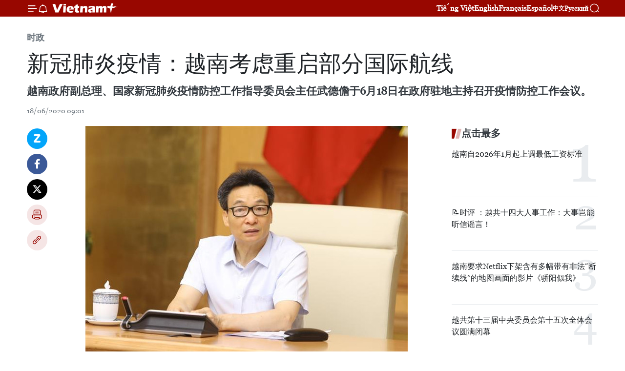

--- FILE ---
content_type: text/html;charset=utf-8
request_url: https://zh.vietnamplus.vn/article-post116652.vnp
body_size: 25231
content:
<!DOCTYPE html> <html lang="zh" class="cn"> <head> <title>新冠肺炎疫情：越南考虑重启部分国际航线 | Vietnam+ (VietnamPlus)</title> <meta name="description" content="越南政府副总理、国家新冠肺炎疫情防控工作指导委员会主任武德儋于6月18日在政府驻地主持召开疫情防控工作会议。"/> <meta name="keywords" content="新冠肺炎疫情,越南,重启,国际航线,武德儋副总理,越南公民,回国"/> <meta name="news_keywords" content="新冠肺炎疫情,越南,重启,国际航线,武德儋副总理,越南公民,回国"/> <meta http-equiv="Content-Type" content="text/html; charset=utf-8" /> <meta http-equiv="X-UA-Compatible" content="IE=edge"/> <meta http-equiv="refresh" content="1800" /> <meta name="revisit-after" content="1 days" /> <meta name="viewport" content="width=device-width, initial-scale=1"> <meta http-equiv="content-language" content="vi" /> <meta name="format-detection" content="telephone=no"/> <meta name="format-detection" content="address=no"/> <meta name="apple-mobile-web-app-capable" content="yes"> <meta name="apple-mobile-web-app-status-bar-style" content="black"> <meta name="apple-mobile-web-app-title" content="Vietnam+ (VietnamPlus)"/> <meta name="referrer" content="no-referrer-when-downgrade"/> <link rel="shortcut icon" href="https://media.vietnamplus.vn/assets/web/styles/img/favicon.ico" type="image/x-icon" /> <link rel="preconnect" href="https://media.vietnamplus.vn"/> <link rel="dns-prefetch" href="https://media.vietnamplus.vn"/> <link rel="preconnect" href="//www.google-analytics.com" /> <link rel="preconnect" href="//www.googletagmanager.com" /> <link rel="preconnect" href="//stc.za.zaloapp.com" /> <link rel="preconnect" href="//fonts.googleapis.com" /> <link rel="preconnect" href="//pagead2.googlesyndication.com"/> <link rel="preconnect" href="//tpc.googlesyndication.com"/> <link rel="preconnect" href="//securepubads.g.doubleclick.net"/> <link rel="preconnect" href="//accounts.google.com"/> <link rel="preconnect" href="//adservice.google.com"/> <link rel="preconnect" href="//adservice.google.com.vn"/> <link rel="preconnect" href="//www.googletagservices.com"/> <link rel="preconnect" href="//partner.googleadservices.com"/> <link rel="preconnect" href="//tpc.googlesyndication.com"/> <link rel="preconnect" href="//za.zdn.vn"/> <link rel="preconnect" href="//sp.zalo.me"/> <link rel="preconnect" href="//connect.facebook.net"/> <link rel="preconnect" href="//www.facebook.com"/> <link rel="dns-prefetch" href="//www.google-analytics.com" /> <link rel="dns-prefetch" href="//www.googletagmanager.com" /> <link rel="dns-prefetch" href="//stc.za.zaloapp.com" /> <link rel="dns-prefetch" href="//fonts.googleapis.com" /> <link rel="dns-prefetch" href="//pagead2.googlesyndication.com"/> <link rel="dns-prefetch" href="//tpc.googlesyndication.com"/> <link rel="dns-prefetch" href="//securepubads.g.doubleclick.net"/> <link rel="dns-prefetch" href="//accounts.google.com"/> <link rel="dns-prefetch" href="//adservice.google.com"/> <link rel="dns-prefetch" href="//adservice.google.com.vn"/> <link rel="dns-prefetch" href="//www.googletagservices.com"/> <link rel="dns-prefetch" href="//partner.googleadservices.com"/> <link rel="dns-prefetch" href="//tpc.googlesyndication.com"/> <link rel="dns-prefetch" href="//za.zdn.vn"/> <link rel="dns-prefetch" href="//sp.zalo.me"/> <link rel="dns-prefetch" href="//connect.facebook.net"/> <link rel="dns-prefetch" href="//www.facebook.com"/> <link rel="dns-prefetch" href="//graph.facebook.com"/> <link rel="dns-prefetch" href="//static.xx.fbcdn.net"/> <link rel="dns-prefetch" href="//staticxx.facebook.com"/> <script> var cmsConfig = { domainDesktop: 'https://zh.vietnamplus.vn', domainMobile: 'https://zh.vietnamplus.vn', domainApi: 'https://zh-api.vietnamplus.vn', domainStatic: 'https://media.vietnamplus.vn', domainLog: 'https://zh-log.vietnamplus.vn', googleAnalytics: 'G\-6R6V6RSN83', siteId: 0, pageType: 1, objectId: 116652, adsZone: 371, allowAds: false, adsLazy: true, antiAdblock: true, }; if (window.location.protocol !== 'https:' && window.location.hostname.indexOf('vietnamplus.vn') !== -1) { window.location = 'https://' + window.location.hostname + window.location.pathname + window.location.hash; } var USER_AGENT=window.navigator&&(window.navigator.userAgent||window.navigator.vendor)||window.opera||"",IS_MOBILE=/Android|webOS|iPhone|iPod|BlackBerry|Windows Phone|IEMobile|Mobile Safari|Opera Mini/i.test(USER_AGENT),IS_REDIRECT=!1;function setCookie(e,o,i){var n=new Date,i=(n.setTime(n.getTime()+24*i*60*60*1e3),"expires="+n.toUTCString());document.cookie=e+"="+o+"; "+i+";path=/;"}function getCookie(e){var o=document.cookie.indexOf(e+"="),i=o+e.length+1;return!o&&e!==document.cookie.substring(0,e.length)||-1===o?null:(-1===(e=document.cookie.indexOf(";",i))&&(e=document.cookie.length),unescape(document.cookie.substring(i,e)))}IS_MOBILE&&getCookie("isDesktop")&&(setCookie("isDesktop",1,-1),window.location=window.location.pathname.replace(".amp", ".vnp")+window.location.search,IS_REDIRECT=!0); </script> <script> if(USER_AGENT && USER_AGENT.indexOf("facebot") <= 0 && USER_AGENT.indexOf("facebookexternalhit") <= 0) { var query = ''; var hash = ''; if (window.location.search) query = window.location.search; if (window.location.hash) hash = window.location.hash; var canonicalUrl = 'https://zh.vietnamplus.vn/article-post116652.vnp' + query + hash ; var curUrl = decodeURIComponent(window.location.href); if(!location.port && canonicalUrl.startsWith("http") && curUrl != canonicalUrl){ window.location.replace(canonicalUrl); } } </script> <meta property="fb:pages" content="120834779440" /> <meta property="fb:app_id" content="1960985707489919" /> <meta name="author" content="Vietnam+ (VietnamPlus)" /> <meta name="copyright" content="Copyright © 2026 by Vietnam+ (VietnamPlus)" /> <meta name="RATING" content="GENERAL" /> <meta name="GENERATOR" content="Vietnam+ (VietnamPlus)" /> <meta content="Vietnam+ (VietnamPlus)" itemprop="sourceOrganization" name="source"/> <meta content="news" itemprop="genre" name="medium"/> <meta name="robots" content="noarchive, max-image-preview:large, index, follow" /> <meta name="GOOGLEBOT" content="noarchive, max-image-preview:large, index, follow" /> <link rel="canonical" href="https://zh.vietnamplus.vn/article-post116652.vnp" /> <meta property="og:site_name" content="Vietnam+ (VietnamPlus)"/> <meta property="og:rich_attachment" content="true"/> <meta property="og:type" content="article"/> <meta property="og:url" content="https://zh.vietnamplus.vn/article-post116652.vnp"/> <meta property="og:image" content="https://mediazh.vietnamplus.vn/images/[base64]/vna_potal_pho_thu_tuong_vu_duc_dam_chu_tri_hop_ban_chi_dao_quoc_gia_phong_chong_dich_covid19_094644347_4794913.jpg.webp"/> <meta property="og:image:width" content="1200"/> <meta property="og:image:height" content="630"/> <meta property="og:title" content="新冠肺炎疫情：越南考虑重启部分国际航线"/> <meta property="og:description" content="越南政府副总理、国家新冠肺炎疫情防控工作指导委员会主任武德儋于6月18日在政府驻地主持召开疫情防控工作会议。"/> <meta name="twitter:card" value="summary"/> <meta name="twitter:url" content="https://zh.vietnamplus.vn/article-post116652.vnp"/> <meta name="twitter:title" content="新冠肺炎疫情：越南考虑重启部分国际航线"/> <meta name="twitter:description" content="越南政府副总理、国家新冠肺炎疫情防控工作指导委员会主任武德儋于6月18日在政府驻地主持召开疫情防控工作会议。"/> <meta name="twitter:image" content="https://mediazh.vietnamplus.vn/images/[base64]/vna_potal_pho_thu_tuong_vu_duc_dam_chu_tri_hop_ban_chi_dao_quoc_gia_phong_chong_dich_covid19_094644347_4794913.jpg.webp"/> <meta name="twitter:site" content="@Vietnam+ (VietnamPlus)"/> <meta name="twitter:creator" content="@Vietnam+ (VietnamPlus)"/> <meta property="article:publisher" content="https://www.facebook.com/VietnamPlus" /> <meta property="article:tag" content="新冠肺炎疫情,越南,重启,国际航线,武德儋副总理,越南公民,回国"/> <meta property="article:section" content="时政" /> <meta property="article:published_time" content="2020-06-18T16:01:00+0700"/> <meta property="article:modified_time" content="2020-06-18T16:18:51+0700"/> <script type="application/ld+json"> { "@context": "http://schema.org", "@type": "Organization", "name": "Vietnam+ (VietnamPlus)", "url": "https://zh.vietnamplus.vn", "logo": "https://media.vietnamplus.vn/assets/web/styles/img/logo.png", "foundingDate": "2008", "founders": [ { "@type": "Person", "name": "Thông tấn xã Việt Nam (TTXVN)" } ], "address": [ { "@type": "PostalAddress", "streetAddress": "Số 05 Lý Thường Kiệt - Hà Nội - Việt Nam", "addressLocality": "Hà Nội City", "addressRegion": "Northeast", "postalCode": "100000", "addressCountry": "VNM" } ], "contactPoint": [ { "@type": "ContactPoint", "telephone": "+84-243-941-1349", "contactType": "customer service" }, { "@type": "ContactPoint", "telephone": "+84-243-941-1348", "contactType": "customer service" } ], "sameAs": [ "https://www.facebook.com/VietnamPlus", "https://www.tiktok.com/@vietnamplus", "https://twitter.com/vietnamplus", "https://www.youtube.com/c/BaoVietnamPlus" ] } </script> <script type="application/ld+json"> { "@context" : "https://schema.org", "@type" : "WebSite", "name": "Vietnam+ (VietnamPlus)", "url": "https://zh.vietnamplus.vn", "alternateName" : "Báo điện tử VIETNAMPLUS, Cơ quan của Thông tấn xã Việt Nam (TTXVN)", "potentialAction": { "@type": "SearchAction", "target": { "@type": "EntryPoint", "urlTemplate": "https://zh.vietnamplus.vn/search/?q={search_term_string}" }, "query-input": "required name=search_term_string" } } </script> <script type="application/ld+json"> { "@context":"http://schema.org", "@type":"BreadcrumbList", "itemListElement":[ { "@type":"ListItem", "position":1, "item":{ "@id":"https://zh.vietnamplus.vn/politics/", "name":"时政" } } ] } </script> <script type="application/ld+json"> { "@context": "http://schema.org", "@type": "NewsArticle", "mainEntityOfPage":{ "@type":"WebPage", "@id":"https://zh.vietnamplus.vn/article-post116652.vnp" }, "headline": "新冠肺炎疫情：越南考虑重启部分国际航线", "description": "越南政府副总理、国家新冠肺炎疫情防控工作指导委员会主任武德儋于6月18日在政府驻地主持召开疫情防控工作会议。", "image": { "@type": "ImageObject", "url": "https://mediazh.vietnamplus.vn/images/[base64]/vna_potal_pho_thu_tuong_vu_duc_dam_chu_tri_hop_ban_chi_dao_quoc_gia_phong_chong_dich_covid19_094644347_4794913.jpg.webp", "width" : 1200, "height" : 675 }, "datePublished": "2020-06-18T16:01:00+0700", "dateModified": "2020-06-18T16:18:51+0700", "author": { "@type": "Person", "name": "" }, "publisher": { "@type": "Organization", "name": "Vietnam+ (VietnamPlus)", "logo": { "@type": "ImageObject", "url": "https://media.vietnamplus.vn/assets/web/styles/img/logo.png" } } } </script> <link rel="preload" href="https://media.vietnamplus.vn/assets/web/styles/css/main.min-1.0.14.css" as="style"> <link rel="preload" href="https://media.vietnamplus.vn/assets/web/js/main.min-1.0.33.js" as="script"> <link rel="preload" href="https://media.vietnamplus.vn/assets/web/js/detail.min-1.0.15.js" as="script"> <link rel="preload" href="https://common.mcms.one/assets/styles/css/vietnamplus-1.0.0.css" as="style"> <link rel="stylesheet" href="https://common.mcms.one/assets/styles/css/vietnamplus-1.0.0.css"> <link id="cms-style" rel="stylesheet" href="https://media.vietnamplus.vn/assets/web/styles/css/main.min-1.0.14.css"> <script type="text/javascript"> var _metaOgUrl = 'https://zh.vietnamplus.vn/article-post116652.vnp'; var page_title = document.title; var tracked_url = window.location.pathname + window.location.search + window.location.hash; var cate_path = 'politics'; if (cate_path.length > 0) { tracked_url = "/" + cate_path + tracked_url; } </script> <script async="" src="https://www.googletagmanager.com/gtag/js?id=G-6R6V6RSN83"></script> <script> window.dataLayer = window.dataLayer || []; function gtag(){dataLayer.push(arguments);} gtag('js', new Date()); gtag('config', 'G-6R6V6RSN83', {page_path: tracked_url}); </script> <script>window.dataLayer = window.dataLayer || [];dataLayer.push({'pageCategory': '/politics'});</script> <script> window.dataLayer = window.dataLayer || []; dataLayer.push({ 'event': 'Pageview', 'articleId': '116652', 'articleTitle': '新冠肺炎疫情：越南考虑重启部分国际航线', 'articleCategory': '时政', 'articleAlowAds': false, 'articleType': 'detail', 'articleTags': '新冠肺炎疫情,越南,重启,国际航线,武德儋副总理,越南公民,回国', 'articlePublishDate': '2020-06-18T16:01:00+0700', 'articleThumbnail': 'https://mediazh.vietnamplus.vn/images/[base64]/vna_potal_pho_thu_tuong_vu_duc_dam_chu_tri_hop_ban_chi_dao_quoc_gia_phong_chong_dich_covid19_094644347_4794913.jpg.webp', 'articleShortUrl': 'https://zh.vietnamplus.vn/article-post116652.vnp', 'articleFullUrl': 'https://zh.vietnamplus.vn/article-post116652.vnp', }); </script> <script type='text/javascript'> gtag('event', 'article_page',{ 'articleId': '116652', 'articleTitle': '新冠肺炎疫情：越南考虑重启部分国际航线', 'articleCategory': '时政', 'articleAlowAds': false, 'articleType': 'detail', 'articleTags': '新冠肺炎疫情,越南,重启,国际航线,武德儋副总理,越南公民,回国', 'articlePublishDate': '2020-06-18T16:01:00+0700', 'articleThumbnail': 'https://mediazh.vietnamplus.vn/images/[base64]/vna_potal_pho_thu_tuong_vu_duc_dam_chu_tri_hop_ban_chi_dao_quoc_gia_phong_chong_dich_covid19_094644347_4794913.jpg.webp', 'articleShortUrl': 'https://zh.vietnamplus.vn/article-post116652.vnp', 'articleFullUrl': 'https://zh.vietnamplus.vn/article-post116652.vnp', }); </script> <script>(function(w,d,s,l,i){w[l]=w[l]||[];w[l].push({'gtm.start': new Date().getTime(),event:'gtm.js'});var f=d.getElementsByTagName(s)[0], j=d.createElement(s),dl=l!='dataLayer'?'&l='+l:'';j.async=true;j.src= 'https://www.googletagmanager.com/gtm.js?id='+i+dl;f.parentNode.insertBefore(j,f); })(window,document,'script','dataLayer','GTM-5WM58F3N');</script> <script type="text/javascript"> !function(){"use strict";function e(e){var t=!(arguments.length>1&&void 0!==arguments[1])||arguments[1],c=document.createElement("script");c.src=e,t?c.type="module":(c.async=!0,c.type="text/javascript",c.setAttribute("nomodule",""));var n=document.getElementsByTagName("script")[0];n.parentNode.insertBefore(c,n)}!function(t,c){!function(t,c,n){var a,o,r;n.accountId=c,null!==(a=t.marfeel)&&void 0!==a||(t.marfeel={}),null!==(o=(r=t.marfeel).cmd)&&void 0!==o||(r.cmd=[]),t.marfeel.config=n;var i="https://sdk.mrf.io/statics";e("".concat(i,"/marfeel-sdk.js?id=").concat(c),!0),e("".concat(i,"/marfeel-sdk.es5.js?id=").concat(c),!1)}(t,c,arguments.length>2&&void 0!==arguments[2]?arguments[2]:{})}(window,2272,{} )}(); </script> <script async src="https://sp.zalo.me/plugins/sdk.js"></script> </head> <body class="detail-page"> <div id="sdaWeb_SdaMasthead" class="rennab rennab-top" data-platform="1" data-position="Web_SdaMasthead"> </div> <header class=" site-header"> <div class="sticky"> <div class="container"> <i class="ic-menu"></i> <i class="ic-bell"></i> <div id="header-news" class="pick-news hidden" data-source="header-latest-news"></div> <a class="small-logo" href="/" title="Vietnam+ (VietnamPlus)">Vietnam+ (VietnamPlus)</a> <ul class="menu"> <li> <a href="https://www.vietnamplus.vn" title="Tiếng Việt" target="_blank">Tiếng Việt</a> </li> <li> <a href="https://en.vietnamplus.vn" title="English" target="_blank" rel="nofollow">English</a> </li> <li> <a href="https://fr.vietnamplus.vn" title="Français" target="_blank" rel="nofollow">Français</a> </li> <li> <a href="https://es.vietnamplus.vn" title="Español" target="_blank" rel="nofollow">Español</a> </li> <li> <a href="https://zh.vietnamplus.vn" title="中文" target="_blank" rel="nofollow">中文</a> </li> <li> <a href="https://ru.vietnamplus.vn" title="Русский" target="_blank" rel="nofollow">Русский</a> </li> </ul> <div class="search-wrapper"> <i class="ic-search"></i> <input type="text" class="search txtsearch" placeholder="关键词"> </div> </div> </div> </header> <div class="site-body"> <div id="sdaWeb_SdaBackground" class="rennab " data-platform="1" data-position="Web_SdaBackground"> </div> <div class="container"> <div class="breadcrumb breadcrumb-detail"> <h2 class="main"> <a href="https://zh.vietnamplus.vn/politics/" title="时政" class="active">时政</a> </h2> </div> <div id="sdaWeb_SdaTop" class="rennab " data-platform="1" data-position="Web_SdaTop"> </div> <div class="article"> <h1 class="article__title cms-title "> 新冠肺炎疫情：越南考虑重启部分国际航线 </h1> <div class="article__sapo cms-desc"> 越南政府副总理、国家新冠肺炎疫情防控工作指导委员会主任武德儋于6月18日在政府驻地主持召开疫情防控工作会议。 </div> <div id="sdaWeb_SdaArticleAfterSapo" class="rennab " data-platform="1" data-position="Web_SdaArticleAfterSapo"> </div> <div class="article__meta"> <time class="time" datetime="2020-06-18T16:01:00+0700" data-time="1592470860" data-friendly="false">2020年06月18日星期四 16:01</time> <meta class="cms-date" itemprop="datePublished" content="2020-06-18T16:01:00+0700"> </div> <div class="col"> <div class="main-col content-col"> <div class="article__body zce-content-body cms-body" itemprop="articleBody"> <div class="social-pin sticky article__social"> <a href="javascript:void(0);" class="zl zalo-share-button" title="Zalo" data-href="https://zh.vietnamplus.vn/article-post116652.vnp" data-oaid="4486284411240520426" data-layout="1" data-color="blue" data-customize="true">Zalo</a> <a href="javascript:void(0);" class="item fb" data-href="https://zh.vietnamplus.vn/article-post116652.vnp" data-rel="facebook" title="Facebook">Facebook</a> <a href="javascript:void(0);" class="item tw" data-href="https://zh.vietnamplus.vn/article-post116652.vnp" data-rel="twitter" title="Twitter">Twitter</a> <a href="javascript:void(0);" class="bookmark sendbookmark hidden" onclick="ME.sendBookmark(this, 116652);" data-id="116652" title="收藏">收藏</a> <a href="javascript:void(0);" class="print sendprint" title="Print" data-href="/print-116652.html">打印</a> <a href="javascript:void(0);" class="item link" data-href="https://zh.vietnamplus.vn/article-post116652.vnp" data-rel="copy" title="Copy link">Copy link</a> </div> <div class="ExternalClassABE74CA36C294F9197ADFE18D9EC1262"> <div class="article-photo"> <a href="/Uploaded_ZH/sxtt/2020_06_18/vna_potal_pho_thu_tuong_vu_duc_dam_chu_tri_hop_ban_chi_dao_quoc_gia_phong_chong_dich_covid19_094644347_4794913.jpg" rel="nofollow" target="_blank"><img alt="新冠肺炎疫情：越南考虑重启部分国际航线 ảnh 1" src="[data-uri]" class="lazyload cms-photo" data-large-src="https://mediazh.vietnamplus.vn/images/[base64]/vna_potal_pho_thu_tuong_vu_duc_dam_chu_tri_hop_ban_chi_dao_quoc_gia_phong_chong_dich_covid19_094644347_4794913.jpg" data-src="https://mediazh.vietnamplus.vn/images/[base64]/vna_potal_pho_thu_tuong_vu_duc_dam_chu_tri_hop_ban_chi_dao_quoc_gia_phong_chong_dich_covid19_094644347_4794913.jpg" title="新冠肺炎疫情：越南考虑重启部分国际航线 ảnh 1"></a><span>武德儋副总理主持召开疫情防控工作会议。图自越通社</span> </div> <br> 越通社河内——越南政府副总理、国家新冠肺炎疫情防控工作指导委员会主任武德儋于6月18日在政府驻地主持召开疫情防控工作会议。 <br> <br> 会议上指委会成员对国内、地区和世界疫情、边界线和入境人员管理工作做出评价，考虑将重启部分国际航线，对疫情已得到控制的国家放宽限制性措施，加大对疑似感染病例的检测力度，将越南公民接回国等措施。 <br> <br> 指委会评价说，越南已基本控制新冠肺炎疫情，但国际疫情演变仍复杂难料。最近民众和若干机关的防疫意识较为淡薄。 <br> <br> 据指委会的报告，目前全球新冠肺炎确诊病例已超过800万例，其中死亡病例445986例，疫情已蔓延至全球215个国家和地区，病例数超过10万的国家有16个。越南是出现新冠肺炎疫情但无死亡病例的世界30个国家和地区之一。 <br> <br> 世界各地疫情形势持续加剧，其中中国首都北京出现第二波新冠状病毒疫情已成了热点，与疫区有关的人员超过100人。北京市政府已提高预警级别，取消1200趟航班，关闭学校，建议民众减少出行等措施。 <br> <br> 在此情况下，越南卫生部副部长阮青龙表示，国家防控进入新常态，实现防疫和恢复经济社会双重发展的目标，但疫情反弹危机依然存在，疫情输入性风险巨大。实际表明，多国已爆发第二波疫情。
</div>
<div class="ExternalClassABE74CA36C294F9197ADFE18D9EC1262"> <div class="article-photo"> <a href="/Uploaded_ZH/sxtt/2020_06_18/vna_potal_pho_thu_tuong_vu_duc_dam_chu_tri_hop_ban_chi_dao_quoc_gia_phong_chong_dich_covid19_4794919.jpg" rel="nofollow" target="_blank"><img alt="新冠肺炎疫情：越南考虑重启部分国际航线 ảnh 2" src="[data-uri]" class="lazyload cms-photo" data-large-src="https://mediazh.vietnamplus.vn/images/[base64]/vna_potal_pho_thu_tuong_vu_duc_dam_chu_tri_hop_ban_chi_dao_quoc_gia_phong_chong_dich_covid19_4794919.jpg" data-src="https://mediazh.vietnamplus.vn/images/[base64]/vna_potal_pho_thu_tuong_vu_duc_dam_chu_tri_hop_ban_chi_dao_quoc_gia_phong_chong_dich_covid19_4794919.jpg" title="新冠肺炎疫情：越南考虑重启部分国际航线 ảnh 2"></a><span>越南卫生部副部长阮青龙。图自越通社</span> </div> <br> 强调实现双重目标但要确保防疫工作落实到位的观点，指委会建议所有成员重新核查交付的工作任务，要求防疫力量不能忽视，为应对可能发生的情况作出充分的准备。 <br> <br> 为了保护防疫成果，为国家经济社会发展创造条件，指委会表示应继续加大边界线和入境人员的管理力度，防止疫情在社会中传播。 <br> <br> 指委会认为，越南仍有新冠肺炎患者，越南也在组织航班迎接公民回国以及外国专家和熟练劳动者入境工作，因此尚未能公布疫情具体结束日期。 <br> <div class="article-photo"> <a href="/Uploaded_ZH/sxtt/2020_06_18/vna_potal_pho_thu_tuong_vu_duc_dam_chu_tri_hop_ban_chi_dao_quoc_gia_phong_chong_dich_covid19_4794924.jpg" rel="nofollow" target="_blank"><img alt="新冠肺炎疫情：越南考虑重启部分国际航线 ảnh 3" src="[data-uri]" class="lazyload cms-photo" data-large-src="https://mediazh.vietnamplus.vn/images/[base64]/vna_potal_pho_thu_tuong_vu_duc_dam_chu_tri_hop_ban_chi_dao_quoc_gia_phong_chong_dich_covid19_4794924.jpg" data-src="https://mediazh.vietnamplus.vn/images/[base64]/vna_potal_pho_thu_tuong_vu_duc_dam_chu_tri_hop_ban_chi_dao_quoc_gia_phong_chong_dich_covid19_4794924.jpg" title="新冠肺炎疫情：越南考虑重启部分国际航线 ảnh 3"></a><span>会议场景。图自越通社 </span> </div> <br> 关于外交官、高级官员、投资者等短期入境人员，指委会要求外交部副部长苏英勇担任工作组组长，与相关部门单位配合，核查相关规定，为其安排分开的隔离区，保障其健康安全。 <br> <br> 会议上，指委会已讨论并上报职能机构考虑重新启动对疫情已得到控制且与越南多方面合作关系密切的部分国家的商业航线，强化快速检测能力，要求越南军队电信工业集团（Viettel）和越南邮政通信集团负责追溯管理，进而及时发现新确诊病例，以采取应对措施。（完）
</div> <div class="article__source"> <div class="source"> <span class="name">越通社</span> </div> </div> <div id="sdaWeb_SdaArticleAfterBody" class="rennab " data-platform="1" data-position="Web_SdaArticleAfterBody"> </div> </div> <div class="article__tag"> <a class="active" href="https://zh.vietnamplus.vn/tag/新冠肺炎疫情-tag2842.vnp" title="新冠肺炎疫情">#新冠肺炎疫情</a> <a class="active" href="https://zh.vietnamplus.vn/tag/越南-tag9.vnp" title="越南">#越南</a> <a class="" href="https://zh.vietnamplus.vn/tag.vnp?q=重启" title="重启">#重启</a> <a class="" href="https://zh.vietnamplus.vn/tag/国际航线-tag13211.vnp" title="国际航线">#国际航线</a> <a class="" href="https://zh.vietnamplus.vn/tag.vnp?q=武德儋副总理" title="武德儋副总理">#武德儋副总理</a> <a class="" href="https://zh.vietnamplus.vn/tag/越南公民-tag5382.vnp" title="越南公民">#越南公民</a> <a class="" href="https://zh.vietnamplus.vn/tag/回国-tag4913.vnp" title="回国">#回国</a> </div> <div id="sdaWeb_SdaArticleAfterTag" class="rennab " data-platform="1" data-position="Web_SdaArticleAfterTag"> </div> <div class="wrap-social"> <div class="social-pin article__social"> <a href="javascript:void(0);" class="zl zalo-share-button" title="Zalo" data-href="https://zh.vietnamplus.vn/article-post116652.vnp" data-oaid="4486284411240520426" data-layout="1" data-color="blue" data-customize="true">Zalo</a> <a href="javascript:void(0);" class="item fb" data-href="https://zh.vietnamplus.vn/article-post116652.vnp" data-rel="facebook" title="Facebook">Facebook</a> <a href="javascript:void(0);" class="item tw" data-href="https://zh.vietnamplus.vn/article-post116652.vnp" data-rel="twitter" title="Twitter">Twitter</a> <a href="javascript:void(0);" class="bookmark sendbookmark hidden" onclick="ME.sendBookmark(this, 116652);" data-id="116652" title="收藏">收藏</a> <a href="javascript:void(0);" class="print sendprint" title="Print" data-href="/print-116652.html">打印</a> <a href="javascript:void(0);" class="item link" data-href="https://zh.vietnamplus.vn/article-post116652.vnp" data-rel="copy" title="Copy link">Copy link</a> </div> <a href="https://news.google.com/publications/CAAqBwgKMN-18wowlLWFAw?hl=vi&gl=VN&ceid=VN%3Avi" class="google-news" target="_blank" title="Google News">关注 VietnamPlus</a> </div> <div id="sdaWeb_SdaArticleAfterBody1" class="rennab " data-platform="1" data-position="Web_SdaArticleAfterBody1"> </div> <div id="sdaWeb_SdaArticleAfterBody2" class="rennab " data-platform="1" data-position="Web_SdaArticleAfterBody2"> </div> <div class="box-related-news"> <h3 class="box-heading"> <span class="title">相关新闻</span> </h3> <div class="box-content" data-source="related-news"> <article class="story"> <figure class="story__thumb"> <a class="cms-link" href="https://zh.vietnamplus.vn/article-post91502.vnp" title="SITC开通越南岘港至日本的国际航线"> <img class="lazyload" src="[data-uri]" data-src="https://mediazh.vietnamplus.vn/images/6a207130380a6995adc232b70938d3a73836923c87a85077d93387518364f3a260c396b3bebb7e1460fa69b36a3bb7b19846411d5035ff85c5b29d3d677a5ae781d0a2411b5154410f57a2bb6120a5f17f3005e48f6025b3f21cbadcb5c3367f/cangdanangcuangogiaothuongquocte1478628677.jpg.webp" data-srcset="https://mediazh.vietnamplus.vn/images/6a207130380a6995adc232b70938d3a73836923c87a85077d93387518364f3a260c396b3bebb7e1460fa69b36a3bb7b19846411d5035ff85c5b29d3d677a5ae781d0a2411b5154410f57a2bb6120a5f17f3005e48f6025b3f21cbadcb5c3367f/cangdanangcuangogiaothuongquocte1478628677.jpg.webp 1x, https://mediazh.vietnamplus.vn/images/c0b508db472e6bb0e68a748ea188e0683836923c87a85077d93387518364f3a260c396b3bebb7e1460fa69b36a3bb7b19846411d5035ff85c5b29d3d677a5ae781d0a2411b5154410f57a2bb6120a5f17f3005e48f6025b3f21cbadcb5c3367f/cangdanangcuangogiaothuongquocte1478628677.jpg.webp 2x" alt="SITC开通越南岘港至日本的国际航线"> <noscript><img src="https://mediazh.vietnamplus.vn/images/6a207130380a6995adc232b70938d3a73836923c87a85077d93387518364f3a260c396b3bebb7e1460fa69b36a3bb7b19846411d5035ff85c5b29d3d677a5ae781d0a2411b5154410f57a2bb6120a5f17f3005e48f6025b3f21cbadcb5c3367f/cangdanangcuangogiaothuongquocte1478628677.jpg.webp" srcset="https://mediazh.vietnamplus.vn/images/6a207130380a6995adc232b70938d3a73836923c87a85077d93387518364f3a260c396b3bebb7e1460fa69b36a3bb7b19846411d5035ff85c5b29d3d677a5ae781d0a2411b5154410f57a2bb6120a5f17f3005e48f6025b3f21cbadcb5c3367f/cangdanangcuangogiaothuongquocte1478628677.jpg.webp 1x, https://mediazh.vietnamplus.vn/images/c0b508db472e6bb0e68a748ea188e0683836923c87a85077d93387518364f3a260c396b3bebb7e1460fa69b36a3bb7b19846411d5035ff85c5b29d3d677a5ae781d0a2411b5154410f57a2bb6120a5f17f3005e48f6025b3f21cbadcb5c3367f/cangdanangcuangogiaothuongquocte1478628677.jpg.webp 2x" alt="SITC开通越南岘港至日本的国际航线" class="image-fallback"></noscript> </a> </figure> <h2 class="story__heading" data-tracking="91502"> <a class=" cms-link" href="https://zh.vietnamplus.vn/article-post91502.vnp" title="SITC开通越南岘港至日本的国际航线"> SITC开通越南岘港至日本的国际航线 </a> </h2> <time class="time" datetime="2019-01-30T10:06:00+0700" data-time="1548817560"> 30/01/2019 10:06 </time> <div class="story__summary story__shorten"> SITC货轮海运公司日前正式开通越南岘港至日本的国际航线。 </div> </article> <article class="story"> <figure class="story__thumb"> <a class="cms-link" href="https://zh.vietnamplus.vn/article-post94093.vnp" title="越捷开通芽庄直飞中国台湾台北的国际航线"> <img class="lazyload" src="[data-uri]" data-src="https://mediazh.vietnamplus.vn/images/6a207130380a6995adc232b70938d3a73836923c87a85077d93387518364f3a27eb37b58e9ee808ee8f68a3fe4cf808955c6633ff2f195c0bbc77258d28c46846088d2cb28356d19c6af834d7b6e746b/Tau_bay_VietJetAir.jpg.webp" data-srcset="https://mediazh.vietnamplus.vn/images/6a207130380a6995adc232b70938d3a73836923c87a85077d93387518364f3a27eb37b58e9ee808ee8f68a3fe4cf808955c6633ff2f195c0bbc77258d28c46846088d2cb28356d19c6af834d7b6e746b/Tau_bay_VietJetAir.jpg.webp 1x, https://mediazh.vietnamplus.vn/images/c0b508db472e6bb0e68a748ea188e0683836923c87a85077d93387518364f3a27eb37b58e9ee808ee8f68a3fe4cf808955c6633ff2f195c0bbc77258d28c46846088d2cb28356d19c6af834d7b6e746b/Tau_bay_VietJetAir.jpg.webp 2x" alt="越捷开通芽庄直飞中国台湾台北的国际航线"> <noscript><img src="https://mediazh.vietnamplus.vn/images/6a207130380a6995adc232b70938d3a73836923c87a85077d93387518364f3a27eb37b58e9ee808ee8f68a3fe4cf808955c6633ff2f195c0bbc77258d28c46846088d2cb28356d19c6af834d7b6e746b/Tau_bay_VietJetAir.jpg.webp" srcset="https://mediazh.vietnamplus.vn/images/6a207130380a6995adc232b70938d3a73836923c87a85077d93387518364f3a27eb37b58e9ee808ee8f68a3fe4cf808955c6633ff2f195c0bbc77258d28c46846088d2cb28356d19c6af834d7b6e746b/Tau_bay_VietJetAir.jpg.webp 1x, https://mediazh.vietnamplus.vn/images/c0b508db472e6bb0e68a748ea188e0683836923c87a85077d93387518364f3a27eb37b58e9ee808ee8f68a3fe4cf808955c6633ff2f195c0bbc77258d28c46846088d2cb28356d19c6af834d7b6e746b/Tau_bay_VietJetAir.jpg.webp 2x" alt="越捷开通芽庄直飞中国台湾台北的国际航线" class="image-fallback"></noscript> </a> </figure> <h2 class="story__heading" data-tracking="94093"> <a class=" cms-link" href="https://zh.vietnamplus.vn/article-post94093.vnp" title="越捷开通芽庄直飞中国台湾台北的国际航线"> 越捷开通芽庄直飞中国台湾台北的国际航线 </a> </h2> <time class="time" datetime="2019-04-03T16:41:00+0700" data-time="1554284460"> 03/04/2019 16:41 </time> <div class="story__summary story__shorten"> 越捷航空公司透露，自4月3日起，该公司正式开通庆和省芽庄至中国台湾台北新国际航线，意在促进越中两国各地旅游、贸易交流及融入进程。 </div> </article> <article class="story"> <figure class="story__thumb"> <a class="cms-link" href="https://zh.vietnamplus.vn/article-post99768.vnp" title="越捷再添一条新国际航线 将开通河内飞往印度新德里的直达航线"> <img class="lazyload" src="[data-uri]" data-src="https://mediazh.vietnamplus.vn/images/6a207130380a6995adc232b70938d3a73836923c87a85077d93387518364f3a2961da05deca6d0223888f3e96fe5518c73fbe96520c826fd5ce73d2b2c2b4cd4e5dda25bf0369befcda5ca44bb39fc4b/1807_vietjet_air.jpg.webp" data-srcset="https://mediazh.vietnamplus.vn/images/6a207130380a6995adc232b70938d3a73836923c87a85077d93387518364f3a2961da05deca6d0223888f3e96fe5518c73fbe96520c826fd5ce73d2b2c2b4cd4e5dda25bf0369befcda5ca44bb39fc4b/1807_vietjet_air.jpg.webp 1x, https://mediazh.vietnamplus.vn/images/c0b508db472e6bb0e68a748ea188e0683836923c87a85077d93387518364f3a2961da05deca6d0223888f3e96fe5518c73fbe96520c826fd5ce73d2b2c2b4cd4e5dda25bf0369befcda5ca44bb39fc4b/1807_vietjet_air.jpg.webp 2x" alt="越捷再添一条新国际航线 将开通河内飞往印度新德里的直达航线"> <noscript><img src="https://mediazh.vietnamplus.vn/images/6a207130380a6995adc232b70938d3a73836923c87a85077d93387518364f3a2961da05deca6d0223888f3e96fe5518c73fbe96520c826fd5ce73d2b2c2b4cd4e5dda25bf0369befcda5ca44bb39fc4b/1807_vietjet_air.jpg.webp" srcset="https://mediazh.vietnamplus.vn/images/6a207130380a6995adc232b70938d3a73836923c87a85077d93387518364f3a2961da05deca6d0223888f3e96fe5518c73fbe96520c826fd5ce73d2b2c2b4cd4e5dda25bf0369befcda5ca44bb39fc4b/1807_vietjet_air.jpg.webp 1x, https://mediazh.vietnamplus.vn/images/c0b508db472e6bb0e68a748ea188e0683836923c87a85077d93387518364f3a2961da05deca6d0223888f3e96fe5518c73fbe96520c826fd5ce73d2b2c2b4cd4e5dda25bf0369befcda5ca44bb39fc4b/1807_vietjet_air.jpg.webp 2x" alt="越捷再添一条新国际航线 将开通河内飞往印度新德里的直达航线" class="image-fallback"></noscript> </a> </figure> <h2 class="story__heading" data-tracking="99768"> <a class=" cms-link" href="https://zh.vietnamplus.vn/article-post99768.vnp" title="越捷再添一条新国际航线 将开通河内飞往印度新德里的直达航线"> 越捷再添一条新国际航线 将开通河内飞往印度新德里的直达航线 </a> </h2> <time class="time" datetime="2019-07-19T14:36:00+0700" data-time="1563521760"> 19/07/2019 14:36 </time> <div class="story__summary story__shorten"> 越南航空局日前向越捷航空公司发放越南河内飞往印度新德里的航权。 </div> </article> <article class="story"> <figure class="story__thumb"> <a class="cms-link" href="https://zh.vietnamplus.vn/article-post103064.vnp" title="越航从10月27日开通胡志明市飞往印尼巴厘和泰国普吉的两条新国际航线"> <img class="lazyload" src="[data-uri]" data-src="https://mediazh.vietnamplus.vn/images/6a207130380a6995adc232b70938d3a73836923c87a85077d93387518364f3a2b8f9c5c4db5208f6b21552cda38911b9235eeb764d5037eea77d692af29757aa/vietnamairline.jpg.webp" data-srcset="https://mediazh.vietnamplus.vn/images/6a207130380a6995adc232b70938d3a73836923c87a85077d93387518364f3a2b8f9c5c4db5208f6b21552cda38911b9235eeb764d5037eea77d692af29757aa/vietnamairline.jpg.webp 1x, https://mediazh.vietnamplus.vn/images/c0b508db472e6bb0e68a748ea188e0683836923c87a85077d93387518364f3a2b8f9c5c4db5208f6b21552cda38911b9235eeb764d5037eea77d692af29757aa/vietnamairline.jpg.webp 2x" alt="越航从10月27日开通胡志明市飞往印尼巴厘和泰国普吉的两条新国际航线"> <noscript><img src="https://mediazh.vietnamplus.vn/images/6a207130380a6995adc232b70938d3a73836923c87a85077d93387518364f3a2b8f9c5c4db5208f6b21552cda38911b9235eeb764d5037eea77d692af29757aa/vietnamairline.jpg.webp" srcset="https://mediazh.vietnamplus.vn/images/6a207130380a6995adc232b70938d3a73836923c87a85077d93387518364f3a2b8f9c5c4db5208f6b21552cda38911b9235eeb764d5037eea77d692af29757aa/vietnamairline.jpg.webp 1x, https://mediazh.vietnamplus.vn/images/c0b508db472e6bb0e68a748ea188e0683836923c87a85077d93387518364f3a2b8f9c5c4db5208f6b21552cda38911b9235eeb764d5037eea77d692af29757aa/vietnamairline.jpg.webp 2x" alt="越航从10月27日开通胡志明市飞往印尼巴厘和泰国普吉的两条新国际航线" class="image-fallback"></noscript> </a> </figure> <h2 class="story__heading" data-tracking="103064"> <a class=" cms-link" href="https://zh.vietnamplus.vn/article-post103064.vnp" title="越航从10月27日开通胡志明市飞往印尼巴厘和泰国普吉的两条新国际航线"> 越航从10月27日开通胡志明市飞往印尼巴厘和泰国普吉的两条新国际航线 </a> </h2> <time class="time" datetime="2019-10-05T16:51:00+0700" data-time="1570269060"> 05/10/2019 16:51 </time> <div class="story__summary story__shorten"> 越南航空公司（Vietnam Airlines）称，从2019年10月27日起，该航空公司将开通胡志明市至印尼巴厘和胡志明市至泰国普吉的两条新国际航线。 </div> </article> <article class="story"> <figure class="story__thumb"> <a class="cms-link" href="https://zh.vietnamplus.vn/article-post104030.vnp" title="中国海南海口飞往越南胡志明市国际航线开通"> <img class="lazyload" src="[data-uri]" data-src="https://mediazh.vietnamplus.vn/images/6a207130380a6995adc232b70938d3a73836923c87a85077d93387518364f3a2e7648986ee83c08adbb2ed509f01ab9c3c8a5415ff46efbaa052b917eb64657be5dda25bf0369befcda5ca44bb39fc4b/vietnam_airlines.jpg.webp" data-srcset="https://mediazh.vietnamplus.vn/images/6a207130380a6995adc232b70938d3a73836923c87a85077d93387518364f3a2e7648986ee83c08adbb2ed509f01ab9c3c8a5415ff46efbaa052b917eb64657be5dda25bf0369befcda5ca44bb39fc4b/vietnam_airlines.jpg.webp 1x, https://mediazh.vietnamplus.vn/images/c0b508db472e6bb0e68a748ea188e0683836923c87a85077d93387518364f3a2e7648986ee83c08adbb2ed509f01ab9c3c8a5415ff46efbaa052b917eb64657be5dda25bf0369befcda5ca44bb39fc4b/vietnam_airlines.jpg.webp 2x" alt="中国海南海口飞往越南胡志明市国际航线开通"> <noscript><img src="https://mediazh.vietnamplus.vn/images/6a207130380a6995adc232b70938d3a73836923c87a85077d93387518364f3a2e7648986ee83c08adbb2ed509f01ab9c3c8a5415ff46efbaa052b917eb64657be5dda25bf0369befcda5ca44bb39fc4b/vietnam_airlines.jpg.webp" srcset="https://mediazh.vietnamplus.vn/images/6a207130380a6995adc232b70938d3a73836923c87a85077d93387518364f3a2e7648986ee83c08adbb2ed509f01ab9c3c8a5415ff46efbaa052b917eb64657be5dda25bf0369befcda5ca44bb39fc4b/vietnam_airlines.jpg.webp 1x, https://mediazh.vietnamplus.vn/images/c0b508db472e6bb0e68a748ea188e0683836923c87a85077d93387518364f3a2e7648986ee83c08adbb2ed509f01ab9c3c8a5415ff46efbaa052b917eb64657be5dda25bf0369befcda5ca44bb39fc4b/vietnam_airlines.jpg.webp 2x" alt="中国海南海口飞往越南胡志明市国际航线开通" class="image-fallback"></noscript> </a> </figure> <h2 class="story__heading" data-tracking="104030"> <a class=" cms-link" href="https://zh.vietnamplus.vn/article-post104030.vnp" title="中国海南海口飞往越南胡志明市国际航线开通"> 中国海南海口飞往越南胡志明市国际航线开通 </a> </h2> <time class="time" datetime="2019-10-29T10:57:00+0700" data-time="1572321420"> 29/10/2019 10:57 </time> <div class="story__summary story__shorten"> 10月28日，越南航空VN688航班抵达中国海南省海口市美兰国际机场，标志着海口至越南胡志明直飞航线正式开通。这是该机场今年新开通的第七条国际航线。 </div> </article> <article class="story"> <figure class="story__thumb"> <a class="cms-link" href="https://zh.vietnamplus.vn/article-post111321.vnp" title="新冠肺炎疫情：越航暂停所有国际航线"> <img class="lazyload" src="[data-uri]" data-src="https://mediazh.vietnamplus.vn/images/[base64]/maybayvna158460601968241322829crop1584606026025986490653.jpg.webp" data-srcset="https://mediazh.vietnamplus.vn/images/[base64]/maybayvna158460601968241322829crop1584606026025986490653.jpg.webp 1x, https://mediazh.vietnamplus.vn/images/[base64]/maybayvna158460601968241322829crop1584606026025986490653.jpg.webp 2x" alt="新冠肺炎疫情：越航暂停所有国际航线"> <noscript><img src="https://mediazh.vietnamplus.vn/images/[base64]/maybayvna158460601968241322829crop1584606026025986490653.jpg.webp" srcset="https://mediazh.vietnamplus.vn/images/[base64]/maybayvna158460601968241322829crop1584606026025986490653.jpg.webp 1x, https://mediazh.vietnamplus.vn/images/[base64]/maybayvna158460601968241322829crop1584606026025986490653.jpg.webp 2x" alt="新冠肺炎疫情：越航暂停所有国际航线" class="image-fallback"></noscript> </a> </figure> <h2 class="story__heading" data-tracking="111321"> <a class=" cms-link" href="https://zh.vietnamplus.vn/article-post111321.vnp" title="新冠肺炎疫情：越航暂停所有国际航线"> 新冠肺炎疫情：越航暂停所有国际航线 </a> </h2> <time class="time" datetime="2020-03-19T16:08:00+0700" data-time="1584608880"> 19/03/2020 16:08 </time> <div class="story__summary story__shorten"> 3月19日下午，越南航空公司（Vietnam Airlines）代表接受越通社记者采访时透露，该公司刚决定暂停所有国际航线直至4月30日。 </div> </article> <article class="story"> <figure class="story__thumb"> <a class="cms-link" href="https://zh.vietnamplus.vn/article-post111333.vnp" title="新冠肺炎疫情：越南各家航空公司暂停所有国际航线"> <img class="lazyload" src="[data-uri]" data-src="https://mediazh.vietnamplus.vn/images/6a207130380a6995adc232b70938d3a79fa254afb67f812458f2e3e4de6910c623bd87a8793c3d973abacb5f4c636ea9ae1a58b3e5d2d0a948fcc5e26546df16474b37f886cb17dc4a16159a76b019c0ffde09edae4412d860da00673a8d344a/122522_vietjetmoban2duongbaymoitudanang1.jpg.webp" data-srcset="https://mediazh.vietnamplus.vn/images/6a207130380a6995adc232b70938d3a79fa254afb67f812458f2e3e4de6910c623bd87a8793c3d973abacb5f4c636ea9ae1a58b3e5d2d0a948fcc5e26546df16474b37f886cb17dc4a16159a76b019c0ffde09edae4412d860da00673a8d344a/122522_vietjetmoban2duongbaymoitudanang1.jpg.webp 1x, https://mediazh.vietnamplus.vn/images/c0b508db472e6bb0e68a748ea188e0689fa254afb67f812458f2e3e4de6910c623bd87a8793c3d973abacb5f4c636ea9ae1a58b3e5d2d0a948fcc5e26546df16474b37f886cb17dc4a16159a76b019c0ffde09edae4412d860da00673a8d344a/122522_vietjetmoban2duongbaymoitudanang1.jpg.webp 2x" alt="新冠肺炎疫情：越南各家航空公司暂停所有国际航线"> <noscript><img src="https://mediazh.vietnamplus.vn/images/6a207130380a6995adc232b70938d3a79fa254afb67f812458f2e3e4de6910c623bd87a8793c3d973abacb5f4c636ea9ae1a58b3e5d2d0a948fcc5e26546df16474b37f886cb17dc4a16159a76b019c0ffde09edae4412d860da00673a8d344a/122522_vietjetmoban2duongbaymoitudanang1.jpg.webp" srcset="https://mediazh.vietnamplus.vn/images/6a207130380a6995adc232b70938d3a79fa254afb67f812458f2e3e4de6910c623bd87a8793c3d973abacb5f4c636ea9ae1a58b3e5d2d0a948fcc5e26546df16474b37f886cb17dc4a16159a76b019c0ffde09edae4412d860da00673a8d344a/122522_vietjetmoban2duongbaymoitudanang1.jpg.webp 1x, https://mediazh.vietnamplus.vn/images/c0b508db472e6bb0e68a748ea188e0689fa254afb67f812458f2e3e4de6910c623bd87a8793c3d973abacb5f4c636ea9ae1a58b3e5d2d0a948fcc5e26546df16474b37f886cb17dc4a16159a76b019c0ffde09edae4412d860da00673a8d344a/122522_vietjetmoban2duongbaymoitudanang1.jpg.webp 2x" alt="新冠肺炎疫情：越南各家航空公司暂停所有国际航线" class="image-fallback"></noscript> </a> </figure> <h2 class="story__heading" data-tracking="111333"> <a class=" cms-link" href="https://zh.vietnamplus.vn/article-post111333.vnp" title="新冠肺炎疫情：越南各家航空公司暂停所有国际航线"> 新冠肺炎疫情：越南各家航空公司暂停所有国际航线 </a> </h2> <time class="time" datetime="2020-03-19T21:41:00+0700" data-time="1584628860"> 19/03/2020 21:41 </time> <div class="story__summary story__shorten"> 除了越南航空公司外，捷星太平洋航空公司、越捷航空公司也发出通知，自3月20日起暂停往返泰国、新加坡、马来西亚、柬埔寨、缅甸、印度尼西亚等东盟国家的所有航班，停飞时间将根据新冠肺炎疫情形势做出决定，预计直至4月底。 </div> </article> </div> </div> <div id="sdaWeb_SdaArticleAfterRelated" class="rennab " data-platform="1" data-position="Web_SdaArticleAfterRelated"> </div> <div class="timeline secondary"> <h3 class="box-heading"> <a href="https://zh.vietnamplus.vn/politics/" title="时政" class="title"> 更多 </a> </h3> <div class="box-content content-list" data-source="recommendation-371"> <article class="story" data-id="255415"> <figure class="story__thumb"> <a class="cms-link" href="https://zh.vietnamplus.vn/article-post255415.vnp" title="越共十四大：越南迎来加速发展的“黄金机遇”"> <img class="lazyload" src="[data-uri]" data-src="https://mediazh.vietnamplus.vn/images/a1ac926228b315f11a89d21ccee51197deed99e95c40eb54e928ae851a3876b7e969fb38a361afbacfd3b3d3ec2e4c77ffde09edae4412d860da00673a8d344a/tong-bi-thu-200126.jpg.webp" data-srcset="https://mediazh.vietnamplus.vn/images/a1ac926228b315f11a89d21ccee51197deed99e95c40eb54e928ae851a3876b7e969fb38a361afbacfd3b3d3ec2e4c77ffde09edae4412d860da00673a8d344a/tong-bi-thu-200126.jpg.webp 1x, https://mediazh.vietnamplus.vn/images/540fb9ae416927b01b7a6315486bb2dbdeed99e95c40eb54e928ae851a3876b7e969fb38a361afbacfd3b3d3ec2e4c77ffde09edae4412d860da00673a8d344a/tong-bi-thu-200126.jpg.webp 2x" alt="越共中央总书记苏林在越共十四大开幕式上发表讲话。图自越通社"> <noscript><img src="https://mediazh.vietnamplus.vn/images/a1ac926228b315f11a89d21ccee51197deed99e95c40eb54e928ae851a3876b7e969fb38a361afbacfd3b3d3ec2e4c77ffde09edae4412d860da00673a8d344a/tong-bi-thu-200126.jpg.webp" srcset="https://mediazh.vietnamplus.vn/images/a1ac926228b315f11a89d21ccee51197deed99e95c40eb54e928ae851a3876b7e969fb38a361afbacfd3b3d3ec2e4c77ffde09edae4412d860da00673a8d344a/tong-bi-thu-200126.jpg.webp 1x, https://mediazh.vietnamplus.vn/images/540fb9ae416927b01b7a6315486bb2dbdeed99e95c40eb54e928ae851a3876b7e969fb38a361afbacfd3b3d3ec2e4c77ffde09edae4412d860da00673a8d344a/tong-bi-thu-200126.jpg.webp 2x" alt="越共中央总书记苏林在越共十四大开幕式上发表讲话。图自越通社" class="image-fallback"></noscript> </a> </figure> <h2 class="story__heading" data-tracking="255415"> <a class=" cms-link" href="https://zh.vietnamplus.vn/article-post255415.vnp" title="越共十四大：越南迎来加速发展的“黄金机遇”"> 越共十四大：越南迎来加速发展的“黄金机遇” </a> </h2> <time class="time" datetime="2026-01-20T22:35:22+0700" data-time="1768923322"> 20/01/2026 22:35 </time> <div class="story__summary story__shorten"> <p>值此越南共产党第十四次全国代表大会开幕之际，国际媒体继续刊登多篇文章，深入分析越南的经济社会发展政策。 美国《纽约时报》最新一篇评论文章指出，在越南正在奋发图强，成为亚洲最具活力的经济体之一，并迎来最佳机遇的背景下，越共十四大意义尤为重大。 </p> </div> </article> <article class="story" data-id="255417"> <figure class="story__thumb"> <a class="cms-link" href="https://zh.vietnamplus.vn/article-post255417.vnp" title="阮仲义大将：将越共十四大精神转化为具体行动"> <img class="lazyload" src="[data-uri]" data-src="https://mediazh.vietnamplus.vn/images/[base64]/vna-potal-dai-tuong-nguyen-trong-nghia-tham-khu-tac-nghiep-cua-tai-dai-hoi-xiv-cua-dang-8541747.jpg.webp" data-srcset="https://mediazh.vietnamplus.vn/images/[base64]/vna-potal-dai-tuong-nguyen-trong-nghia-tham-khu-tac-nghiep-cua-tai-dai-hoi-xiv-cua-dang-8541747.jpg.webp 1x, https://mediazh.vietnamplus.vn/images/[base64]/vna-potal-dai-tuong-nguyen-trong-nghia-tham-khu-tac-nghiep-cua-tai-dai-hoi-xiv-cua-dang-8541747.jpg.webp 2x" alt="越南人民军总政治局主任阮仲义大将走访慰问越共十四大新闻中心一线新闻工作者。图自越通社"> <noscript><img src="https://mediazh.vietnamplus.vn/images/[base64]/vna-potal-dai-tuong-nguyen-trong-nghia-tham-khu-tac-nghiep-cua-tai-dai-hoi-xiv-cua-dang-8541747.jpg.webp" srcset="https://mediazh.vietnamplus.vn/images/[base64]/vna-potal-dai-tuong-nguyen-trong-nghia-tham-khu-tac-nghiep-cua-tai-dai-hoi-xiv-cua-dang-8541747.jpg.webp 1x, https://mediazh.vietnamplus.vn/images/[base64]/vna-potal-dai-tuong-nguyen-trong-nghia-tham-khu-tac-nghiep-cua-tai-dai-hoi-xiv-cua-dang-8541747.jpg.webp 2x" alt="越南人民军总政治局主任阮仲义大将走访慰问越共十四大新闻中心一线新闻工作者。图自越通社" class="image-fallback"></noscript> </a> </figure> <h2 class="story__heading" data-tracking="255417"> <a class=" cms-link" href="https://zh.vietnamplus.vn/article-post255417.vnp" title="阮仲义大将：将越共十四大精神转化为具体行动"> 阮仲义大将：将越共十四大精神转化为具体行动 </a> </h2> <time class="time" datetime="2026-01-20T22:09:50+0700" data-time="1768921790"> 20/01/2026 22:09 </time> <div class="story__summary story__shorten"> <p>1月20日下午，越共中央政治局委员、中央书记处书记、越南人民军总政治局主任阮仲义大将在走访慰问越共十四大新闻中心一线新闻工作者后，就大会向全党、全民、全军传达的重大信息和发展渴望，建设政治过硬的军队工作，以及本次大会新闻宣传工作的贡献接受了记者的采访。</p> </div> </article> <article class="story" data-id="255412"> <figure class="story__thumb"> <a class="cms-link" href="https://zh.vietnamplus.vn/article-post255412.vnp" title="越共十四大：民族智慧与自强不息意志的结晶"> <img class="lazyload" src="[data-uri]" data-src="https://mediazh.vietnamplus.vn/images/[base64]/vna-potal-dai-hoi-xiv-cua-dang-dai-bieu-lam-viec-tai-doan-8541286.jpg.webp" data-srcset="https://mediazh.vietnamplus.vn/images/[base64]/vna-potal-dai-hoi-xiv-cua-dang-dai-bieu-lam-viec-tai-doan-8541286.jpg.webp 1x, https://mediazh.vietnamplus.vn/images/[base64]/vna-potal-dai-hoi-xiv-cua-dang-dai-bieu-lam-viec-tai-doan-8541286.jpg.webp 2x" alt="讨论会现场。图自越通社"> <noscript><img src="https://mediazh.vietnamplus.vn/images/[base64]/vna-potal-dai-hoi-xiv-cua-dang-dai-bieu-lam-viec-tai-doan-8541286.jpg.webp" srcset="https://mediazh.vietnamplus.vn/images/[base64]/vna-potal-dai-hoi-xiv-cua-dang-dai-bieu-lam-viec-tai-doan-8541286.jpg.webp 1x, https://mediazh.vietnamplus.vn/images/[base64]/vna-potal-dai-hoi-xiv-cua-dang-dai-bieu-lam-viec-tai-doan-8541286.jpg.webp 2x" alt="讨论会现场。图自越通社" class="image-fallback"></noscript> </a> </figure> <h2 class="story__heading" data-tracking="255412"> <a class=" cms-link" href="https://zh.vietnamplus.vn/article-post255412.vnp" title="越共十四大：民族智慧与自强不息意志的结晶"> 越共十四大：民族智慧与自强不息意志的结晶 </a> </h2> <time class="time" datetime="2026-01-20T21:19:41+0700" data-time="1768918781"> 20/01/2026 21:19 </time> <div class="story__summary story__shorten"> <p>越南共产党第十四次全国代表大会在河内举行期间，1月20日下午，与会代表就提交大会的各项文件草案进行讨论。与会代表以高度的责任感和使命感，聚焦分析，为新纪元国家发展目标和方向提出了许多深刻的意见。</p> </div> </article> <article class="story" data-id="255409"> <figure class="story__thumb"> <a class="cms-link" href="https://zh.vietnamplus.vn/article-post255409.vnp" title="越共十四大：从改革、融合与侨胞资源中汲取新动力"> <img class="lazyload" src="[data-uri]" data-src="https://mediazh.vietnamplus.vn/images/0d52f41f58cca3e115d3bd58062ca06c15f8b03ee1dd6f2249ab8172ebffed9e345308bfd34d14afe37920d6c23dc2f4316a30945751280a8de64327afc1b74a/phap-200126-3.jpg.webp" data-srcset="https://mediazh.vietnamplus.vn/images/0d52f41f58cca3e115d3bd58062ca06c15f8b03ee1dd6f2249ab8172ebffed9e345308bfd34d14afe37920d6c23dc2f4316a30945751280a8de64327afc1b74a/phap-200126-3.jpg.webp 1x, https://mediazh.vietnamplus.vn/images/da1c6aa42c738a549885eb571485a05d15f8b03ee1dd6f2249ab8172ebffed9e345308bfd34d14afe37920d6c23dc2f4316a30945751280a8de64327afc1b74a/phap-200126-3.jpg.webp 2x" alt="法国越南企业家协会（Abfrance）主席阮海南。图自越通社"> <noscript><img src="https://mediazh.vietnamplus.vn/images/0d52f41f58cca3e115d3bd58062ca06c15f8b03ee1dd6f2249ab8172ebffed9e345308bfd34d14afe37920d6c23dc2f4316a30945751280a8de64327afc1b74a/phap-200126-3.jpg.webp" srcset="https://mediazh.vietnamplus.vn/images/0d52f41f58cca3e115d3bd58062ca06c15f8b03ee1dd6f2249ab8172ebffed9e345308bfd34d14afe37920d6c23dc2f4316a30945751280a8de64327afc1b74a/phap-200126-3.jpg.webp 1x, https://mediazh.vietnamplus.vn/images/da1c6aa42c738a549885eb571485a05d15f8b03ee1dd6f2249ab8172ebffed9e345308bfd34d14afe37920d6c23dc2f4316a30945751280a8de64327afc1b74a/phap-200126-3.jpg.webp 2x" alt="法国越南企业家协会（Abfrance）主席阮海南。图自越通社" class="image-fallback"></noscript> </a> </figure> <h2 class="story__heading" data-tracking="255409"> <a class=" cms-link" href="https://zh.vietnamplus.vn/article-post255409.vnp" title="越共十四大：从改革、融合与侨胞资源中汲取新动力"> 越共十四大：从改革、融合与侨胞资源中汲取新动力 </a> </h2> <time class="time" datetime="2026-01-20T20:10:16+0700" data-time="1768914616"> 20/01/2026 20:10 </time> <div class="story__summary story__shorten"> <p>越南共产党第十四次全国代表大会被寄予厚望，将为国家在新阶段的发展征程产生长远影响。</p> </div> </article> <article class="story" data-id="255408"> <figure class="story__thumb"> <a class="cms-link" href="https://zh.vietnamplus.vn/article-post255408.vnp" title="越共十四大：比利时专家看好越南经济发展前景"> <img class="lazyload" src="[data-uri]" data-src="https://mediazh.vietnamplus.vn/images/[base64]/vna-potal-chuyen-gia-bi-viet-nam-can-lay-nang-suat-lam-trong-tam-tang-truong-8539432.jpg.webp" data-srcset="https://mediazh.vietnamplus.vn/images/[base64]/vna-potal-chuyen-gia-bi-viet-nam-can-lay-nang-suat-lam-trong-tam-tang-truong-8539432.jpg.webp 1x, https://mediazh.vietnamplus.vn/images/[base64]/vna-potal-chuyen-gia-bi-viet-nam-can-lay-nang-suat-lam-trong-tam-tang-truong-8539432.jpg.webp 2x" alt="比利时能源专家、布鲁塞尔工程学院（ECAM）讲师埃里克·范·瓦伦伯格。图自越通社"> <noscript><img src="https://mediazh.vietnamplus.vn/images/[base64]/vna-potal-chuyen-gia-bi-viet-nam-can-lay-nang-suat-lam-trong-tam-tang-truong-8539432.jpg.webp" srcset="https://mediazh.vietnamplus.vn/images/[base64]/vna-potal-chuyen-gia-bi-viet-nam-can-lay-nang-suat-lam-trong-tam-tang-truong-8539432.jpg.webp 1x, https://mediazh.vietnamplus.vn/images/[base64]/vna-potal-chuyen-gia-bi-viet-nam-can-lay-nang-suat-lam-trong-tam-tang-truong-8539432.jpg.webp 2x" alt="比利时能源专家、布鲁塞尔工程学院（ECAM）讲师埃里克·范·瓦伦伯格。图自越通社" class="image-fallback"></noscript> </a> </figure> <h2 class="story__heading" data-tracking="255408"> <a class=" cms-link" href="https://zh.vietnamplus.vn/article-post255408.vnp" title="越共十四大：比利时专家看好越南经济发展前景"> 越共十四大：比利时专家看好越南经济发展前景 </a> </h2> <time class="time" datetime="2026-01-20T19:49:25+0700" data-time="1768913365"> 20/01/2026 19:49 </time> <div class="story__summary story__shorten"> <p>值越南共产党第十四次全国代表大会召开之际，比利时能源专家、布鲁塞尔工程学院讲师埃里克·范·瓦伦伯格在接受越通社驻布鲁塞尔记者采访时表示，越南2026—2045年的发展目标虽具雄心，但具有现实基础。</p> </div> </article> <div id="sdaWeb_SdaNative1" class="rennab " data-platform="1" data-position="Web_SdaNative1"> </div> <article class="story" data-id="255406"> <figure class="story__thumb"> <a class="cms-link" href="https://zh.vietnamplus.vn/article-post255406.vnp" title="越共十四大：国际进步运动的灵感源泉"> <img class="lazyload" src="[data-uri]" data-src="https://mediazh.vietnamplus.vn/images/92ec8721cc89765ba8c7de939331951de1e149603c45a0c0daabd9b489733a993e7d73d1fc3166aeaa187a1f3ca40be2ffde09edae4412d860da00673a8d344a/benjamin-pestieau.jpg.webp" data-srcset="https://mediazh.vietnamplus.vn/images/92ec8721cc89765ba8c7de939331951de1e149603c45a0c0daabd9b489733a993e7d73d1fc3166aeaa187a1f3ca40be2ffde09edae4412d860da00673a8d344a/benjamin-pestieau.jpg.webp 1x, https://mediazh.vietnamplus.vn/images/3d2649baf53d1acbad67c7cdb2efd84fe1e149603c45a0c0daabd9b489733a993e7d73d1fc3166aeaa187a1f3ca40be2ffde09edae4412d860da00673a8d344a/benjamin-pestieau.jpg.webp 2x" alt="比利时工人党（PTB）副总书记本杰明·佩斯蒂厄。图自越通社"> <noscript><img src="https://mediazh.vietnamplus.vn/images/92ec8721cc89765ba8c7de939331951de1e149603c45a0c0daabd9b489733a993e7d73d1fc3166aeaa187a1f3ca40be2ffde09edae4412d860da00673a8d344a/benjamin-pestieau.jpg.webp" srcset="https://mediazh.vietnamplus.vn/images/92ec8721cc89765ba8c7de939331951de1e149603c45a0c0daabd9b489733a993e7d73d1fc3166aeaa187a1f3ca40be2ffde09edae4412d860da00673a8d344a/benjamin-pestieau.jpg.webp 1x, https://mediazh.vietnamplus.vn/images/3d2649baf53d1acbad67c7cdb2efd84fe1e149603c45a0c0daabd9b489733a993e7d73d1fc3166aeaa187a1f3ca40be2ffde09edae4412d860da00673a8d344a/benjamin-pestieau.jpg.webp 2x" alt="比利时工人党（PTB）副总书记本杰明·佩斯蒂厄。图自越通社" class="image-fallback"></noscript> </a> </figure> <h2 class="story__heading" data-tracking="255406"> <a class=" cms-link" href="https://zh.vietnamplus.vn/article-post255406.vnp" title="越共十四大：国际进步运动的灵感源泉"> 越共十四大：国际进步运动的灵感源泉 </a> </h2> <time class="time" datetime="2026-01-20T19:30:34+0700" data-time="1768912234"> 20/01/2026 19:30 </time> <div class="story__summary story__shorten"> <p>越南共产党在整个历史进程中多次肯定并证明了其价值、特色以及领导能力，首先体现在1960-1970年代领导人民英勇抗击美帝国主义的抗战。这场斗争不仅对越南具有民族解放的重大意义，还成为世界民族解放运动的象征。</p> </div> </article> <article class="story" data-id="255403"> <figure class="story__thumb"> <a class="cms-link" href="https://zh.vietnamplus.vn/article-post255403.vnp" title="越共十四大：支持越南继续革新与实现突破的动力"> <img class="lazyload" src="[data-uri]" data-src="https://mediazh.vietnamplus.vn/images/a1ac926228b315f11a89d21ccee51197bee04e1bea222a89fd2bfdb25b957e85c8b3d17c1fa7819818cf71b9fb9596d35a4e7b31a67eff47942fa7ab505fd453c06ea03d08665be0714fa78cf5b4609dd22687cfcdf43f6f724ede1ac8db682e/vna-potal-phien-khai-mac-dai-hoi-xiv-cua-dang-8540898.jpg.webp" data-srcset="https://mediazh.vietnamplus.vn/images/a1ac926228b315f11a89d21ccee51197bee04e1bea222a89fd2bfdb25b957e85c8b3d17c1fa7819818cf71b9fb9596d35a4e7b31a67eff47942fa7ab505fd453c06ea03d08665be0714fa78cf5b4609dd22687cfcdf43f6f724ede1ac8db682e/vna-potal-phien-khai-mac-dai-hoi-xiv-cua-dang-8540898.jpg.webp 1x, https://mediazh.vietnamplus.vn/images/540fb9ae416927b01b7a6315486bb2dbbee04e1bea222a89fd2bfdb25b957e85c8b3d17c1fa7819818cf71b9fb9596d35a4e7b31a67eff47942fa7ab505fd453c06ea03d08665be0714fa78cf5b4609dd22687cfcdf43f6f724ede1ac8db682e/vna-potal-phien-khai-mac-dai-hoi-xiv-cua-dang-8540898.jpg.webp 2x" alt="出席越共十四大开幕式的代表。图自越通社"> <noscript><img src="https://mediazh.vietnamplus.vn/images/a1ac926228b315f11a89d21ccee51197bee04e1bea222a89fd2bfdb25b957e85c8b3d17c1fa7819818cf71b9fb9596d35a4e7b31a67eff47942fa7ab505fd453c06ea03d08665be0714fa78cf5b4609dd22687cfcdf43f6f724ede1ac8db682e/vna-potal-phien-khai-mac-dai-hoi-xiv-cua-dang-8540898.jpg.webp" srcset="https://mediazh.vietnamplus.vn/images/a1ac926228b315f11a89d21ccee51197bee04e1bea222a89fd2bfdb25b957e85c8b3d17c1fa7819818cf71b9fb9596d35a4e7b31a67eff47942fa7ab505fd453c06ea03d08665be0714fa78cf5b4609dd22687cfcdf43f6f724ede1ac8db682e/vna-potal-phien-khai-mac-dai-hoi-xiv-cua-dang-8540898.jpg.webp 1x, https://mediazh.vietnamplus.vn/images/540fb9ae416927b01b7a6315486bb2dbbee04e1bea222a89fd2bfdb25b957e85c8b3d17c1fa7819818cf71b9fb9596d35a4e7b31a67eff47942fa7ab505fd453c06ea03d08665be0714fa78cf5b4609dd22687cfcdf43f6f724ede1ac8db682e/vna-potal-phien-khai-mac-dai-hoi-xiv-cua-dang-8540898.jpg.webp 2x" alt="出席越共十四大开幕式的代表。图自越通社" class="image-fallback"></noscript> </a> </figure> <h2 class="story__heading" data-tracking="255403"> <a class=" cms-link" href="https://zh.vietnamplus.vn/article-post255403.vnp" title="越共十四大：支持越南继续革新与实现突破的动力"> 越共十四大：支持越南继续革新与实现突破的动力 </a> </h2> <time class="time" datetime="2026-01-20T18:26:30+0700" data-time="1768908390"> 20/01/2026 18:26 </time> <div class="story__summary story__shorten"> <p>墨西哥执政党国家复兴运动党官方媒体《再生报》刊文指出，越南共产党第十四次全国代表大会具有重大战略意义，是推动越南继续革新与实现新突破的重要动力。</p> </div> </article> <article class="story" data-id="255402"> <figure class="story__thumb"> <a class="cms-link" href="https://zh.vietnamplus.vn/article-post255402.vnp" title="政府总理范明政：聚焦党代会核心内容与新亮点"> <img class="lazyload" src="[data-uri]" data-src="https://mediazh.vietnamplus.vn/images/[base64]/vna-potal-thu-tuong-tham-trung-tam-bao-chi-dai-hoi-xiv-cua-dang-8541669.jpg.webp" data-srcset="https://mediazh.vietnamplus.vn/images/[base64]/vna-potal-thu-tuong-tham-trung-tam-bao-chi-dai-hoi-xiv-cua-dang-8541669.jpg.webp 1x, https://mediazh.vietnamplus.vn/images/[base64]/vna-potal-thu-tuong-tham-trung-tam-bao-chi-dai-hoi-xiv-cua-dang-8541669.jpg.webp 2x" alt="范明政总理看望慰问奋战在一线的新闻工作者。图自越通社"> <noscript><img src="https://mediazh.vietnamplus.vn/images/[base64]/vna-potal-thu-tuong-tham-trung-tam-bao-chi-dai-hoi-xiv-cua-dang-8541669.jpg.webp" srcset="https://mediazh.vietnamplus.vn/images/[base64]/vna-potal-thu-tuong-tham-trung-tam-bao-chi-dai-hoi-xiv-cua-dang-8541669.jpg.webp 1x, https://mediazh.vietnamplus.vn/images/[base64]/vna-potal-thu-tuong-tham-trung-tam-bao-chi-dai-hoi-xiv-cua-dang-8541669.jpg.webp 2x" alt="范明政总理看望慰问奋战在一线的新闻工作者。图自越通社" class="image-fallback"></noscript> </a> </figure> <h2 class="story__heading" data-tracking="255402"> <a class=" cms-link" href="https://zh.vietnamplus.vn/article-post255402.vnp" title="政府总理范明政：聚焦党代会核心内容与新亮点"> 政府总理范明政：聚焦党代会核心内容与新亮点 </a> </h2> <time class="time" datetime="2026-01-20T18:10:14+0700" data-time="1768907414"> 20/01/2026 18:10 </time> <div class="story__summary story__shorten"> <p>1月20日下午，在越南共产党第十四次全国代表大会（越共十四大）休会期间，越共中央政治局委员、政府总理范明政来到大会新闻中心，看望慰问奋战在一线的新闻工作者。</p> </div> </article> <article class="story" data-id="255401"> <figure class="story__thumb"> <a class="cms-link" href="https://zh.vietnamplus.vn/article-post255401.vnp" title="越共十四大：瑞士友人对越南的深厚情谊"> <img class="lazyload" src="[data-uri]" data-src="https://mediazh.vietnamplus.vn/images/[base64]/vna-potal-dai-hoi-xiv-cua-dang-tinh-cam-tu-nguoi-ban-thuy-si-danh-cho-viet-nam-155048547-8539055.jpg.webp" data-srcset="https://mediazh.vietnamplus.vn/images/[base64]/vna-potal-dai-hoi-xiv-cua-dang-tinh-cam-tu-nguoi-ban-thuy-si-danh-cho-viet-nam-155048547-8539055.jpg.webp 1x, https://mediazh.vietnamplus.vn/images/[base64]/vna-potal-dai-hoi-xiv-cua-dang-tinh-cam-tu-nguoi-ban-thuy-si-danh-cho-viet-nam-155048547-8539055.jpg.webp 2x" alt="瑞士—越南经济论坛（SVEF）成员的伊沃·西伯。图自越通社"> <noscript><img src="https://mediazh.vietnamplus.vn/images/[base64]/vna-potal-dai-hoi-xiv-cua-dang-tinh-cam-tu-nguoi-ban-thuy-si-danh-cho-viet-nam-155048547-8539055.jpg.webp" srcset="https://mediazh.vietnamplus.vn/images/[base64]/vna-potal-dai-hoi-xiv-cua-dang-tinh-cam-tu-nguoi-ban-thuy-si-danh-cho-viet-nam-155048547-8539055.jpg.webp 1x, https://mediazh.vietnamplus.vn/images/[base64]/vna-potal-dai-hoi-xiv-cua-dang-tinh-cam-tu-nguoi-ban-thuy-si-danh-cho-viet-nam-155048547-8539055.jpg.webp 2x" alt="瑞士—越南经济论坛（SVEF）成员的伊沃·西伯。图自越通社" class="image-fallback"></noscript> </a> </figure> <h2 class="story__heading" data-tracking="255401"> <a class=" cms-link" href="https://zh.vietnamplus.vn/article-post255401.vnp" title="越共十四大：瑞士友人对越南的深厚情谊"> 越共十四大：瑞士友人对越南的深厚情谊 </a> </h2> <time class="time" datetime="2026-01-20T17:35:35+0700" data-time="1768905335"> 20/01/2026 17:35 </time> <div class="story__summary story__shorten"> <p>长期与越南同行、曾任瑞士驻越南大使、现为瑞士—越南经济论坛（SVEF）成员的伊沃·西伯（Ivo Sieber）对越南共产党第十四次全国代表大会（越共十四大）表示高度关注。</p> </div> </article> <article class="story" data-id="255400"> <figure class="story__thumb"> <a class="cms-link" href="https://zh.vietnamplus.vn/article-post255400.vnp" title="越共十四大：向国际友人传播一个和平友善的越南形象"> <img class="lazyload" src="[data-uri]" data-src="https://mediazh.vietnamplus.vn/images/f953a5c97fc80ef61237b4736f82ef8f2e9d42cb459c909f38fb10d99be67b31b0c8128ba2344fd4af311b3779a32d9d/capture.png.webp" data-srcset="https://mediazh.vietnamplus.vn/images/f953a5c97fc80ef61237b4736f82ef8f2e9d42cb459c909f38fb10d99be67b31b0c8128ba2344fd4af311b3779a32d9d/capture.png.webp 1x, https://mediazh.vietnamplus.vn/images/193fd2c97a90928d6b0fc11a9bcbbd182e9d42cb459c909f38fb10d99be67b31b0c8128ba2344fd4af311b3779a32d9d/capture.png.webp 2x" alt="越南外交部副部长黎氏秋姮接受媒体记者采访。图自越通社"> <noscript><img src="https://mediazh.vietnamplus.vn/images/f953a5c97fc80ef61237b4736f82ef8f2e9d42cb459c909f38fb10d99be67b31b0c8128ba2344fd4af311b3779a32d9d/capture.png.webp" srcset="https://mediazh.vietnamplus.vn/images/f953a5c97fc80ef61237b4736f82ef8f2e9d42cb459c909f38fb10d99be67b31b0c8128ba2344fd4af311b3779a32d9d/capture.png.webp 1x, https://mediazh.vietnamplus.vn/images/193fd2c97a90928d6b0fc11a9bcbbd182e9d42cb459c909f38fb10d99be67b31b0c8128ba2344fd4af311b3779a32d9d/capture.png.webp 2x" alt="越南外交部副部长黎氏秋姮接受媒体记者采访。图自越通社" class="image-fallback"></noscript> </a> </figure> <h2 class="story__heading" data-tracking="255400"> <a class=" cms-link" href="https://zh.vietnamplus.vn/article-post255400.vnp" title="越共十四大：向国际友人传播一个和平友善的越南形象"> 越共十四大：向国际友人传播一个和平友善的越南形象 </a> </h2> <time class="time" datetime="2026-01-20T16:55:07+0700" data-time="1768902907"> 20/01/2026 16:55 </time> <div class="story__summary story__shorten"> <p>越南外交部副部长黎氏秋姮在越共十四大间隙接受媒体采访时强调，此次大会受到国际社会的广泛关注，吸引了100多位大使、国际组织代表以及近100名外国记者参加。这是向国际直观展示越南的发展成就，同时推广一个和平友善的越南形象的重要契机。</p> </div> </article> <article class="story" data-id="255399"> <figure class="story__thumb"> <a class="cms-link" href="https://zh.vietnamplus.vn/article-post255399.vnp" title="越共十四大：越南跻身中等强国的发射平台"> <img class="lazyload" src="[data-uri]" data-src="https://mediazh.vietnamplus.vn/images/[base64]/vna-potal-dai-hoi-xiv-buoc-ngoat-va-be-phong-cho-con-duong-tro-thanh-cuong-quoc-cua-viet-nam-8539852.jpg.webp" data-srcset="https://mediazh.vietnamplus.vn/images/[base64]/vna-potal-dai-hoi-xiv-buoc-ngoat-va-be-phong-cho-con-duong-tro-thanh-cuong-quoc-cua-viet-nam-8539852.jpg.webp 1x, https://mediazh.vietnamplus.vn/images/[base64]/vna-potal-dai-hoi-xiv-buoc-ngoat-va-be-phong-cho-con-duong-tro-thanh-cuong-quoc-cua-viet-nam-8539852.jpg.webp 2x" alt="古巴国际政策研究中心高级研究员鲁维斯莱·冈萨雷斯·萨埃斯。图自越通社"> <noscript><img src="https://mediazh.vietnamplus.vn/images/[base64]/vna-potal-dai-hoi-xiv-buoc-ngoat-va-be-phong-cho-con-duong-tro-thanh-cuong-quoc-cua-viet-nam-8539852.jpg.webp" srcset="https://mediazh.vietnamplus.vn/images/[base64]/vna-potal-dai-hoi-xiv-buoc-ngoat-va-be-phong-cho-con-duong-tro-thanh-cuong-quoc-cua-viet-nam-8539852.jpg.webp 1x, https://mediazh.vietnamplus.vn/images/[base64]/vna-potal-dai-hoi-xiv-buoc-ngoat-va-be-phong-cho-con-duong-tro-thanh-cuong-quoc-cua-viet-nam-8539852.jpg.webp 2x" alt="古巴国际政策研究中心高级研究员鲁维斯莱·冈萨雷斯·萨埃斯。图自越通社" class="image-fallback"></noscript> </a> </figure> <h2 class="story__heading" data-tracking="255399"> <a class=" cms-link" href="https://zh.vietnamplus.vn/article-post255399.vnp" title="越共十四大：越南跻身中等强国的发射平台"> 越共十四大：越南跻身中等强国的发射平台 </a> </h2> <time class="time" datetime="2026-01-20T16:45:25+0700" data-time="1768902325"> 20/01/2026 16:45 </time> <div class="story__summary story__shorten"> <p>越共十四大将成为越南跻身中等强国道路上的重要转折点和发射平台。这是古巴国际政策研究中心（CIPI）高级研究员鲁维斯莱·冈萨雷斯·萨埃斯（Ruvislei González Saez）博士在接受越通社驻哈瓦那记者采访时所强调的内容。</p> </div> </article> <article class="story" data-id="255398"> <figure class="story__thumb"> <a class="cms-link" href="https://zh.vietnamplus.vn/article-post255398.vnp" title="☕️越通社新闻下午茶（2026.1.20）"> <img class="lazyload" src="[data-uri]" data-src="https://mediazh.vietnamplus.vn/images/6ca074f0efd2ebae00b1cc4e36427193fece633be59a5c36bd5850d6a290ee249cb5a263b2b471ca624cca04103a8a4a6088d2cb28356d19c6af834d7b6e746b/anh-tra-chieu.jpg.webp" data-srcset="https://mediazh.vietnamplus.vn/images/6ca074f0efd2ebae00b1cc4e36427193fece633be59a5c36bd5850d6a290ee249cb5a263b2b471ca624cca04103a8a4a6088d2cb28356d19c6af834d7b6e746b/anh-tra-chieu.jpg.webp 1x, https://mediazh.vietnamplus.vn/images/f3effa3496b3f263aaf49d27349f2ae3fece633be59a5c36bd5850d6a290ee249cb5a263b2b471ca624cca04103a8a4a6088d2cb28356d19c6af834d7b6e746b/anh-tra-chieu.jpg.webp 2x" alt="☕️越通社新闻下午茶"> <noscript><img src="https://mediazh.vietnamplus.vn/images/6ca074f0efd2ebae00b1cc4e36427193fece633be59a5c36bd5850d6a290ee249cb5a263b2b471ca624cca04103a8a4a6088d2cb28356d19c6af834d7b6e746b/anh-tra-chieu.jpg.webp" srcset="https://mediazh.vietnamplus.vn/images/6ca074f0efd2ebae00b1cc4e36427193fece633be59a5c36bd5850d6a290ee249cb5a263b2b471ca624cca04103a8a4a6088d2cb28356d19c6af834d7b6e746b/anh-tra-chieu.jpg.webp 1x, https://mediazh.vietnamplus.vn/images/f3effa3496b3f263aaf49d27349f2ae3fece633be59a5c36bd5850d6a290ee249cb5a263b2b471ca624cca04103a8a4a6088d2cb28356d19c6af834d7b6e746b/anh-tra-chieu.jpg.webp 2x" alt="☕️越通社新闻下午茶" class="image-fallback"></noscript> </a> </figure> <h2 class="story__heading" data-tracking="255398"> <a class=" cms-link" href="https://zh.vietnamplus.vn/article-post255398.vnp" title="☕️越通社新闻下午茶（2026.1.20）"> ☕️越通社新闻下午茶（2026.1.20） </a> </h2> <time class="time" datetime="2026-01-20T16:44:37+0700" data-time="1768902277"> 20/01/2026 16:44 </time> <div class="story__summary story__shorten"> <p>越通社新闻下午茶为您梳理今日主要资讯，每天一分钟，知晓天下事！</p> </div> </article> <article class="story" data-id="255396"> <figure class="story__thumb"> <a class="cms-link" href="https://zh.vietnamplus.vn/article-post255396.vnp" title="越共十四大：越南共产党向人民提交一份自信而令人印象深刻的报告"> <img class="lazyload" src="[data-uri]" data-src="https://mediazh.vietnamplus.vn/images/6ca074f0efd2ebae00b1cc4e36427193c6bcc51c5b88c303c7293bdc8b2a193caea2ba9a5d626baadbcbeb1853e0fb3b/nga.png.webp" data-srcset="https://mediazh.vietnamplus.vn/images/6ca074f0efd2ebae00b1cc4e36427193c6bcc51c5b88c303c7293bdc8b2a193caea2ba9a5d626baadbcbeb1853e0fb3b/nga.png.webp 1x, https://mediazh.vietnamplus.vn/images/f3effa3496b3f263aaf49d27349f2ae3c6bcc51c5b88c303c7293bdc8b2a193caea2ba9a5d626baadbcbeb1853e0fb3b/nga.png.webp 2x" alt="《真理报》（Pravda）副总编辑、俄罗斯联邦共产党中央委员会委员米哈伊尔·科斯特里科夫 图自越通社"> <noscript><img src="https://mediazh.vietnamplus.vn/images/6ca074f0efd2ebae00b1cc4e36427193c6bcc51c5b88c303c7293bdc8b2a193caea2ba9a5d626baadbcbeb1853e0fb3b/nga.png.webp" srcset="https://mediazh.vietnamplus.vn/images/6ca074f0efd2ebae00b1cc4e36427193c6bcc51c5b88c303c7293bdc8b2a193caea2ba9a5d626baadbcbeb1853e0fb3b/nga.png.webp 1x, https://mediazh.vietnamplus.vn/images/f3effa3496b3f263aaf49d27349f2ae3c6bcc51c5b88c303c7293bdc8b2a193caea2ba9a5d626baadbcbeb1853e0fb3b/nga.png.webp 2x" alt="《真理报》（Pravda）副总编辑、俄罗斯联邦共产党中央委员会委员米哈伊尔·科斯特里科夫 图自越通社" class="image-fallback"></noscript> </a> </figure> <h2 class="story__heading" data-tracking="255396"> <a class=" cms-link" href="https://zh.vietnamplus.vn/article-post255396.vnp" title="越共十四大：越南共产党向人民提交一份自信而令人印象深刻的报告"> 越共十四大：越南共产党向人民提交一份自信而令人印象深刻的报告 </a> </h2> <time class="time" datetime="2026-01-20T16:27:40+0700" data-time="1768901260"> 20/01/2026 16:27 </time> <div class="story__summary story__shorten"> <p>在越南共产党第十四次全国代表大会期间，《真理报》（Pravda）副总编辑、俄罗斯联邦共产党中央委员会委员米哈伊尔·科斯特里科夫首次访问越南，并在接受越通社记者采访时分享了他对越南的深刻印象以及对本届大会的期待。</p> </div> </article> <article class="story" data-id="255394"> <figure class="story__thumb"> <a class="cms-link" href="https://zh.vietnamplus.vn/article-post255394.vnp" title="越南政府总理范明政就西班牙高速列车事故致电慰问"> <img class="lazyload" src="[data-uri]" data-src="https://mediazh.vietnamplus.vn/images/[base64]/vna-potal-va-cham-tau-cao-toc-gay-thuong-vong-lon-tai-tay-ban-nha-stand.jpg.webp" data-srcset="https://mediazh.vietnamplus.vn/images/[base64]/vna-potal-va-cham-tau-cao-toc-gay-thuong-vong-lon-tai-tay-ban-nha-stand.jpg.webp 1x, https://mediazh.vietnamplus.vn/images/[base64]/vna-potal-va-cham-tau-cao-toc-gay-thuong-vong-lon-tai-tay-ban-nha-stand.jpg.webp 2x" alt="西班牙南部科尔多瓦省两列高速列车发生致命撞击与脱轨事故现场 图自越通社"> <noscript><img src="https://mediazh.vietnamplus.vn/images/[base64]/vna-potal-va-cham-tau-cao-toc-gay-thuong-vong-lon-tai-tay-ban-nha-stand.jpg.webp" srcset="https://mediazh.vietnamplus.vn/images/[base64]/vna-potal-va-cham-tau-cao-toc-gay-thuong-vong-lon-tai-tay-ban-nha-stand.jpg.webp 1x, https://mediazh.vietnamplus.vn/images/[base64]/vna-potal-va-cham-tau-cao-toc-gay-thuong-vong-lon-tai-tay-ban-nha-stand.jpg.webp 2x" alt="西班牙南部科尔多瓦省两列高速列车发生致命撞击与脱轨事故现场 图自越通社" class="image-fallback"></noscript> </a> </figure> <h2 class="story__heading" data-tracking="255394"> <a class=" cms-link" href="https://zh.vietnamplus.vn/article-post255394.vnp" title="越南政府总理范明政就西班牙高速列车事故致电慰问"> 越南政府总理范明政就西班牙高速列车事故致电慰问 </a> </h2> <time class="time" datetime="2026-01-20T16:22:41+0700" data-time="1768900961"> 20/01/2026 16:22 </time> </article> <article class="story" data-id="255393"> <figure class="story__thumb"> <a class="cms-link" href="https://zh.vietnamplus.vn/article-post255393.vnp" title="越共十四大：建设快速发展、可持续且富有文化特色的得乐省"> <img class="lazyload" src="[data-uri]" data-src="https://mediazh.vietnamplus.vn/images/0bb30c1d9e39d3ea5537726c1792578a0032a7d71f0f887849bf4e508a500a147783b6aef2e01ce37144da9fdf2d874be5dda25bf0369befcda5ca44bb39fc4b/dak-lak-1.jpg.webp" data-srcset="https://mediazh.vietnamplus.vn/images/0bb30c1d9e39d3ea5537726c1792578a0032a7d71f0f887849bf4e508a500a147783b6aef2e01ce37144da9fdf2d874be5dda25bf0369befcda5ca44bb39fc4b/dak-lak-1.jpg.webp 1x, https://mediazh.vietnamplus.vn/images/218ed92fadd1b92ba492abdac80757e90032a7d71f0f887849bf4e508a500a147783b6aef2e01ce37144da9fdf2d874be5dda25bf0369befcda5ca44bb39fc4b/dak-lak-1.jpg.webp 2x" alt="得乐省委书记梁阮明哲同志。图自越通社"> <noscript><img src="https://mediazh.vietnamplus.vn/images/0bb30c1d9e39d3ea5537726c1792578a0032a7d71f0f887849bf4e508a500a147783b6aef2e01ce37144da9fdf2d874be5dda25bf0369befcda5ca44bb39fc4b/dak-lak-1.jpg.webp" srcset="https://mediazh.vietnamplus.vn/images/0bb30c1d9e39d3ea5537726c1792578a0032a7d71f0f887849bf4e508a500a147783b6aef2e01ce37144da9fdf2d874be5dda25bf0369befcda5ca44bb39fc4b/dak-lak-1.jpg.webp 1x, https://mediazh.vietnamplus.vn/images/218ed92fadd1b92ba492abdac80757e90032a7d71f0f887849bf4e508a500a147783b6aef2e01ce37144da9fdf2d874be5dda25bf0369befcda5ca44bb39fc4b/dak-lak-1.jpg.webp 2x" alt="得乐省委书记梁阮明哲同志。图自越通社" class="image-fallback"></noscript> </a> </figure> <h2 class="story__heading" data-tracking="255393"> <a class=" cms-link" href="https://zh.vietnamplus.vn/article-post255393.vnp" title="越共十四大：建设快速发展、可持续且富有文化特色的得乐省"> 越共十四大：建设快速发展、可持续且富有文化特色的得乐省 </a> </h2> <time class="time" datetime="2026-01-20T16:03:57+0700" data-time="1768899837"> 20/01/2026 16:03 </time> <div class="story__summary story__shorten"> <p>在全国共同关注越南共产党第十四次全国代表大会之际，越共中央候补委员、得乐省委书记梁阮明哲同志向新闻媒体分享了建设得乐省实现快速、可持续、富有特色发展的发展愿景、目标和总体方向。</p> </div> </article> <article class="story" data-id="255390"> <figure class="story__thumb"> <a class="cms-link" href="https://zh.vietnamplus.vn/article-post255390.vnp" title="越共十四大：人工智能的战略选择——依托科技和创新实现实质性突破的历史机遇"> <img class="lazyload" src="[data-uri]" data-src="https://mediazh.vietnamplus.vn/images/f953a5c97fc80ef61237b4736f82ef8f36b9798d8205f830e69dfd10d474cca3523f12b7b18415f5f6e3ec2a01751e47/1.jpg.webp" data-srcset="https://mediazh.vietnamplus.vn/images/f953a5c97fc80ef61237b4736f82ef8f36b9798d8205f830e69dfd10d474cca3523f12b7b18415f5f6e3ec2a01751e47/1.jpg.webp 1x, https://mediazh.vietnamplus.vn/images/193fd2c97a90928d6b0fc11a9bcbbd1836b9798d8205f830e69dfd10d474cca3523f12b7b18415f5f6e3ec2a01751e47/1.jpg.webp 2x" alt="巴黎理工学院计算机科学、数据与人工智能系主任阮文心教授。图自越通社"> <noscript><img src="https://mediazh.vietnamplus.vn/images/f953a5c97fc80ef61237b4736f82ef8f36b9798d8205f830e69dfd10d474cca3523f12b7b18415f5f6e3ec2a01751e47/1.jpg.webp" srcset="https://mediazh.vietnamplus.vn/images/f953a5c97fc80ef61237b4736f82ef8f36b9798d8205f830e69dfd10d474cca3523f12b7b18415f5f6e3ec2a01751e47/1.jpg.webp 1x, https://mediazh.vietnamplus.vn/images/193fd2c97a90928d6b0fc11a9bcbbd1836b9798d8205f830e69dfd10d474cca3523f12b7b18415f5f6e3ec2a01751e47/1.jpg.webp 2x" alt="巴黎理工学院计算机科学、数据与人工智能系主任阮文心教授。图自越通社" class="image-fallback"></noscript> </a> </figure> <h2 class="story__heading" data-tracking="255390"> <a class=" cms-link" href="https://zh.vietnamplus.vn/article-post255390.vnp" title="越共十四大：人工智能的战略选择——依托科技和创新实现实质性突破的历史机遇"> 越共十四大：人工智能的战略选择——依托科技和创新实现实质性突破的历史机遇 </a> </h2> <time class="time" datetime="2026-01-20T15:48:08+0700" data-time="1768898888"> 20/01/2026 15:48 </time> <div class="story__summary story__shorten"> <p>对越南共产党第十四次全国代表大会（越共十四大）的意义做出评价时，巴黎理工学院（IP PARIS）计算机科学、数据与人工智能（AI）系主任阮文心教授认为，这是国家发展进程中具有承前启后意义的重要时点。</p> </div> </article> <article class="story" data-id="255381"> <figure class="story__thumb"> <a class="cms-link" href="https://zh.vietnamplus.vn/article-post255381.vnp" title="越南：古巴乃至世界的发展典范"> <img class="lazyload" src="[data-uri]" data-src="https://mediazh.vietnamplus.vn/images/6ca074f0efd2ebae00b1cc4e36427193dffcc2f902877e24459032d144193810fa4b06dfacc32e39a44e248087033889/hinh-mau.png.webp" data-srcset="https://mediazh.vietnamplus.vn/images/6ca074f0efd2ebae00b1cc4e36427193dffcc2f902877e24459032d144193810fa4b06dfacc32e39a44e248087033889/hinh-mau.png.webp 1x, https://mediazh.vietnamplus.vn/images/f3effa3496b3f263aaf49d27349f2ae3dffcc2f902877e24459032d144193810fa4b06dfacc32e39a44e248087033889/hinh-mau.png.webp 2x" alt="越南：古巴乃至世界的发展典范"> <noscript><img src="https://mediazh.vietnamplus.vn/images/6ca074f0efd2ebae00b1cc4e36427193dffcc2f902877e24459032d144193810fa4b06dfacc32e39a44e248087033889/hinh-mau.png.webp" srcset="https://mediazh.vietnamplus.vn/images/6ca074f0efd2ebae00b1cc4e36427193dffcc2f902877e24459032d144193810fa4b06dfacc32e39a44e248087033889/hinh-mau.png.webp 1x, https://mediazh.vietnamplus.vn/images/f3effa3496b3f263aaf49d27349f2ae3dffcc2f902877e24459032d144193810fa4b06dfacc32e39a44e248087033889/hinh-mau.png.webp 2x" alt="越南：古巴乃至世界的发展典范" class="image-fallback"></noscript> </a> </figure> <h2 class="story__heading" data-tracking="255381"> <a class=" cms-link" href="https://zh.vietnamplus.vn/article-post255381.vnp" title="越南：古巴乃至世界的发展典范"> 越南：古巴乃至世界的发展典范 </a> </h2> <time class="time" datetime="2026-01-20T15:41:00+0700" data-time="1768898460"> 20/01/2026 15:41 </time> <div class="story__summary story__shorten"> <p>在越南共产党第十四次全国代表大会开幕之际，古巴《格拉玛报》（Granma）特派记者、古巴共产党机关报记者Wennys Díaz Ballaga接受越通社记者采访时分享了她的感受。</p> </div> </article> <article class="story" data-id="255388"> <figure class="story__thumb"> <a class="cms-link" href="https://zh.vietnamplus.vn/article-post255388.vnp" title="越共十四大：金瓯省发挥祖国最南端省份优势"> <img class="lazyload" src="[data-uri]" data-src="https://mediazh.vietnamplus.vn/images/767632203501e16ddbb4a70747b2e3cdfd8eebc096fe6a2270a5a658e5b3c7dbace87da75695691de39a844f6cd4d7b8/camau-2.jpg.webp" data-srcset="https://mediazh.vietnamplus.vn/images/767632203501e16ddbb4a70747b2e3cdfd8eebc096fe6a2270a5a658e5b3c7dbace87da75695691de39a844f6cd4d7b8/camau-2.jpg.webp 1x, https://mediazh.vietnamplus.vn/images/3b3217d8d2ab70855329ef876287329ffd8eebc096fe6a2270a5a658e5b3c7dbace87da75695691de39a844f6cd4d7b8/camau-2.jpg.webp 2x" alt="鸟瞰金瓯省的一角。图自越通社"> <noscript><img src="https://mediazh.vietnamplus.vn/images/767632203501e16ddbb4a70747b2e3cdfd8eebc096fe6a2270a5a658e5b3c7dbace87da75695691de39a844f6cd4d7b8/camau-2.jpg.webp" srcset="https://mediazh.vietnamplus.vn/images/767632203501e16ddbb4a70747b2e3cdfd8eebc096fe6a2270a5a658e5b3c7dbace87da75695691de39a844f6cd4d7b8/camau-2.jpg.webp 1x, https://mediazh.vietnamplus.vn/images/3b3217d8d2ab70855329ef876287329ffd8eebc096fe6a2270a5a658e5b3c7dbace87da75695691de39a844f6cd4d7b8/camau-2.jpg.webp 2x" alt="鸟瞰金瓯省的一角。图自越通社" class="image-fallback"></noscript> </a> </figure> <h2 class="story__heading" data-tracking="255388"> <a class=" cms-link" href="https://zh.vietnamplus.vn/article-post255388.vnp" title="越共十四大：金瓯省发挥祖国最南端省份优势"> 越共十四大：金瓯省发挥祖国最南端省份优势 </a> </h2> <time class="time" datetime="2026-01-20T15:17:28+0700" data-time="1768897048"> 20/01/2026 15:17 </time> <div class="story__summary story__shorten"> <p>在全党、全民和全军心系越南共产党第十四次全国代表大会之际，金瓯省委书记、出席越共十四大代表团的团长阮胡海就金瓯省发挥其优势，为国家在新阶段的发展做出贡献的决心和战略方向接受媒体的采访。</p> </div> </article> <article class="story" data-id="255385"> <figure class="story__thumb"> <a class="cms-link" href="https://zh.vietnamplus.vn/article-post255385.vnp" title="各国政党、组织、国际友人及侨胞致电祝贺越南共产党第十四次全国代表大会召开"> <img class="lazyload" src="[data-uri]" data-src="https://mediazh.vietnamplus.vn/images/114c11e0af5e0a56e0a6008cc6bedb3e986534635e99e0f255f8f6bb67bf2defe1ea4e100c0fec523218b61446d63aa217cde9411e3c38ea6e3c4a4bf7aa09eb/dai-hoi-xiv-cua-dang.jpg.webp" data-srcset="https://mediazh.vietnamplus.vn/images/114c11e0af5e0a56e0a6008cc6bedb3e986534635e99e0f255f8f6bb67bf2defe1ea4e100c0fec523218b61446d63aa217cde9411e3c38ea6e3c4a4bf7aa09eb/dai-hoi-xiv-cua-dang.jpg.webp 1x, https://mediazh.vietnamplus.vn/images/a4f0c11fa1d98837852af5191533b51b986534635e99e0f255f8f6bb67bf2defe1ea4e100c0fec523218b61446d63aa217cde9411e3c38ea6e3c4a4bf7aa09eb/dai-hoi-xiv-cua-dang.jpg.webp 2x" alt="越南共产党第十四次全国代表大会召开。图自越通社"> <noscript><img src="https://mediazh.vietnamplus.vn/images/114c11e0af5e0a56e0a6008cc6bedb3e986534635e99e0f255f8f6bb67bf2defe1ea4e100c0fec523218b61446d63aa217cde9411e3c38ea6e3c4a4bf7aa09eb/dai-hoi-xiv-cua-dang.jpg.webp" srcset="https://mediazh.vietnamplus.vn/images/114c11e0af5e0a56e0a6008cc6bedb3e986534635e99e0f255f8f6bb67bf2defe1ea4e100c0fec523218b61446d63aa217cde9411e3c38ea6e3c4a4bf7aa09eb/dai-hoi-xiv-cua-dang.jpg.webp 1x, https://mediazh.vietnamplus.vn/images/a4f0c11fa1d98837852af5191533b51b986534635e99e0f255f8f6bb67bf2defe1ea4e100c0fec523218b61446d63aa217cde9411e3c38ea6e3c4a4bf7aa09eb/dai-hoi-xiv-cua-dang.jpg.webp 2x" alt="越南共产党第十四次全国代表大会召开。图自越通社" class="image-fallback"></noscript> </a> </figure> <h2 class="story__heading" data-tracking="255385"> <a class=" cms-link" href="https://zh.vietnamplus.vn/article-post255385.vnp" title="各国政党、组织、国际友人及侨胞致电祝贺越南共产党第十四次全国代表大会召开"> 各国政党、组织、国际友人及侨胞致电祝贺越南共产党第十四次全国代表大会召开 </a> </h2> <time class="time" datetime="2026-01-20T15:07:03+0700" data-time="1768896423"> 20/01/2026 15:07 </time> <div class="story__summary story__shorten"> <p>在越南全党、全民、全军喜迎重大政治事件——越南共产党第十四次全国代表大会召开之际，各国政党、组织、国际友人及海外越南人社群纷纷致贺电、贺信，表达友好情谊与合作精神，并对越南党、国家和人民这一重大政治事件表示深切关注。</p> </div> </article> <article class="story" data-id="255382"> <figure class="story__thumb"> <a class="cms-link" href="https://zh.vietnamplus.vn/article-post255382.vnp" title="越共十四大：拉美通讯社推出专题 报道越南重大政治事件"> <img class="lazyload" src="[data-uri]" data-src="https://mediazh.vietnamplus.vn/images/6ca074f0efd2ebae00b1cc4e3642719324236c63664e40a613531201bdc8de22f0316e0d477024e0016e7d2325b1da291ae9260b55ce2d56ebbcd6ca2bc5a901/prensa-latina-20012026-01.jpg.webp" data-srcset="https://mediazh.vietnamplus.vn/images/6ca074f0efd2ebae00b1cc4e3642719324236c63664e40a613531201bdc8de22f0316e0d477024e0016e7d2325b1da291ae9260b55ce2d56ebbcd6ca2bc5a901/prensa-latina-20012026-01.jpg.webp 1x, https://mediazh.vietnamplus.vn/images/f3effa3496b3f263aaf49d27349f2ae324236c63664e40a613531201bdc8de22f0316e0d477024e0016e7d2325b1da291ae9260b55ce2d56ebbcd6ca2bc5a901/prensa-latina-20012026-01.jpg.webp 2x" alt="拉美通讯社推出专题 报道越南重大政治事件 图自越通社"> <noscript><img src="https://mediazh.vietnamplus.vn/images/6ca074f0efd2ebae00b1cc4e3642719324236c63664e40a613531201bdc8de22f0316e0d477024e0016e7d2325b1da291ae9260b55ce2d56ebbcd6ca2bc5a901/prensa-latina-20012026-01.jpg.webp" srcset="https://mediazh.vietnamplus.vn/images/6ca074f0efd2ebae00b1cc4e3642719324236c63664e40a613531201bdc8de22f0316e0d477024e0016e7d2325b1da291ae9260b55ce2d56ebbcd6ca2bc5a901/prensa-latina-20012026-01.jpg.webp 1x, https://mediazh.vietnamplus.vn/images/f3effa3496b3f263aaf49d27349f2ae324236c63664e40a613531201bdc8de22f0316e0d477024e0016e7d2325b1da291ae9260b55ce2d56ebbcd6ca2bc5a901/prensa-latina-20012026-01.jpg.webp 2x" alt="拉美通讯社推出专题 报道越南重大政治事件 图自越通社" class="image-fallback"></noscript> </a> </figure> <h2 class="story__heading" data-tracking="255382"> <a class=" cms-link" href="https://zh.vietnamplus.vn/article-post255382.vnp" title="越共十四大：拉美通讯社推出专题 报道越南重大政治事件"> 越共十四大：拉美通讯社推出专题 报道越南重大政治事件 </a> </h2> <time class="time" datetime="2026-01-20T14:48:08+0700" data-time="1768895288"> 20/01/2026 14:48 </time> <div class="story__summary story__shorten"> <p>越共十四大：拉美通讯社推出专题 报道越南重大政治事件</p> </div> </article> </div> <button type="button" class="more-news control__loadmore" data-page="1" data-zone="371" data-type="zone" data-layout="recommend">下载更多</button> </div> </div> <div class="sub-col sidebar-right"> <div id="sidebar-top-1"> <div id="sdaWeb_SdaRightTop1" class="rennab " data-platform="1" data-position="Web_SdaRightTop1"> </div> <div id="sdaWeb_SdaRightTop2" class="rennab " data-platform="1" data-position="Web_SdaRightTop2"> </div> <div class="most-viewed fyi-position"> <h3 class="box-heading"> <a class="title" href="/mostread.vnp" title="点击最多">点击最多</a> </h3> <div class="box-content" data-source="mostread-news"> <article class="story"> <h2 class="story__heading" data-tracking="254367"> <a class=" cms-link" href="https://zh.vietnamplus.vn/article-post254367.vnp" title="越南自2026年1月起上调最低工资标准"> 越南自2026年1月起上调最低工资标准 </a> </h2> </article> <article class="story"> <h2 class="story__heading" data-tracking="254151"> <a class=" cms-link" href="https://zh.vietnamplus.vn/article-post254151.vnp" title="📝时评 ：越共十四大人事工作：大事岂能听信谣言！"> 📝时评 ：越共十四大人事工作：大事岂能听信谣言！ </a> </h2> </article> <article class="story"> <h2 class="story__heading" data-tracking="254587"> <a class=" cms-link" href="https://zh.vietnamplus.vn/article-post254587.vnp" title="越南要求Netflix下架含有多幅带有非法“断续线”的地图画面的影片《骄阳似我》"> 越南要求Netflix下架含有多幅带有非法“断续线”的地图画面的影片《骄阳似我》 </a> </h2> </article> <article class="story"> <h2 class="story__heading" data-tracking="254093"> <a class=" cms-link" href="https://zh.vietnamplus.vn/article-post254093.vnp" title="越共第十三届中央委员会第十五次全体会议圆满闭幕"> 越共第十三届中央委员会第十五次全体会议圆满闭幕 </a> </h2> </article> <article class="story"> <h2 class="story__heading" data-tracking="254123"> <a class=" cms-link" href="https://zh.vietnamplus.vn/article-post254123.vnp" title="越共第十三届中央委员会第十五次全体会议公报"> 越共第十三届中央委员会第十五次全体会议公报 </a> </h2> </article> </div> </div> <div id="sdaWeb_SdaRight1" class="rennab " data-platform="1" data-position="Web_SdaRight1"> </div> <div class="box-infographic fyi-position"> <h3 class="box-heading"> <a class="title" href="https://zh.vietnamplus.vn/infographics/" title=" 图表新闻"> 图表新闻 </a> </h3> <div class="box-content" data-source="zone-box-388"> <article class="story"> <figure class="story__thumb"> <a class="cms-link" href="https://zh.vietnamplus.vn/article-post255343.vnp" title="越共十四大文件草案之三大战略突破"> <img class="lazyload" src="[data-uri]" data-src="https://mediazh.vietnamplus.vn/images/05d33f405cf2473d6604e666df8c231f7938d009fc69e6be5d953dfd1ff24f4f1399f0314c07b9ae14e6690c4fe2a8d1c2090d9fd1f5aa9be83d87f03178265c/ava-info-3-dot-pha-ava.jpg.webp" data-srcset="https://mediazh.vietnamplus.vn/images/05d33f405cf2473d6604e666df8c231f7938d009fc69e6be5d953dfd1ff24f4f1399f0314c07b9ae14e6690c4fe2a8d1c2090d9fd1f5aa9be83d87f03178265c/ava-info-3-dot-pha-ava.jpg.webp 1x, https://mediazh.vietnamplus.vn/images/9d49fd8356ef0b44cec1265b96a966637938d009fc69e6be5d953dfd1ff24f4f1399f0314c07b9ae14e6690c4fe2a8d1c2090d9fd1f5aa9be83d87f03178265c/ava-info-3-dot-pha-ava.jpg.webp 2x" alt="越共十四大文件草案之三大战略突破"> <noscript><img src="https://mediazh.vietnamplus.vn/images/05d33f405cf2473d6604e666df8c231f7938d009fc69e6be5d953dfd1ff24f4f1399f0314c07b9ae14e6690c4fe2a8d1c2090d9fd1f5aa9be83d87f03178265c/ava-info-3-dot-pha-ava.jpg.webp" srcset="https://mediazh.vietnamplus.vn/images/05d33f405cf2473d6604e666df8c231f7938d009fc69e6be5d953dfd1ff24f4f1399f0314c07b9ae14e6690c4fe2a8d1c2090d9fd1f5aa9be83d87f03178265c/ava-info-3-dot-pha-ava.jpg.webp 1x, https://mediazh.vietnamplus.vn/images/9d49fd8356ef0b44cec1265b96a966637938d009fc69e6be5d953dfd1ff24f4f1399f0314c07b9ae14e6690c4fe2a8d1c2090d9fd1f5aa9be83d87f03178265c/ava-info-3-dot-pha-ava.jpg.webp 2x" alt="越共十四大文件草案之三大战略突破" class="image-fallback"></noscript> </a> </figure> <h2 class="story__heading" data-tracking="255343"> <a class=" cms-link" href="https://zh.vietnamplus.vn/article-post255343.vnp" title="越共十四大文件草案之三大战略突破"> <i class="ic-infographic"></i> 越共十四大文件草案之三大战略突破 </a> </h2> <time class="time" datetime="2026-01-20T08:00:00+0700" data-time="1768870800"> 20/01/2026 08:00 </time> </article> </div> </div> <div id="sdaWeb_SdaRight2" class="rennab " data-platform="1" data-position="Web_SdaRight2"> </div> <div class="box-podcast fyi-position"> <h3 class="box-heading"> <a class="title" href="https://zh.vietnamplus.vn/podcast/" title=" 播客"> 播客 </a> </h3> <div class="box-content" data-source="zone-box-387"> <article class="story"> <figure class="story__thumb"> <a class="cms-link" href="https://zh.vietnamplus.vn/article-post255226.vnp" title="听完这期播客，你会想吃越南米粉，也想去越南旅行"> <img class="lazyload" src="[data-uri]" data-src="https://mediazh.vietnamplus.vn/images/56cca01a5a41bc011cb3d0353a95560f3c7d3d4cdc88b6c339facaa216ff2088d5cc8ca472db77b2851f1c8278d3408da4c2fa51b983af0b6643f9d01d65a7593271c9c80d9010e373276450e3142b9324dad46ebdeecd54c426783cef9b9be1/z4973874897101-47aa1ecf4e523a2f7d3358b8b95e85eb-7816.jpg.webp" data-srcset="https://mediazh.vietnamplus.vn/images/56cca01a5a41bc011cb3d0353a95560f3c7d3d4cdc88b6c339facaa216ff2088d5cc8ca472db77b2851f1c8278d3408da4c2fa51b983af0b6643f9d01d65a7593271c9c80d9010e373276450e3142b9324dad46ebdeecd54c426783cef9b9be1/z4973874897101-47aa1ecf4e523a2f7d3358b8b95e85eb-7816.jpg.webp 1x, https://mediazh.vietnamplus.vn/images/289d0eda923ba76dc1adc4819b9ab0273c7d3d4cdc88b6c339facaa216ff2088d5cc8ca472db77b2851f1c8278d3408da4c2fa51b983af0b6643f9d01d65a7593271c9c80d9010e373276450e3142b9324dad46ebdeecd54c426783cef9b9be1/z4973874897101-47aa1ecf4e523a2f7d3358b8b95e85eb-7816.jpg.webp 2x" alt="听完这期播客，你会想吃越南米粉，也想去越南旅行"> <noscript><img src="https://mediazh.vietnamplus.vn/images/56cca01a5a41bc011cb3d0353a95560f3c7d3d4cdc88b6c339facaa216ff2088d5cc8ca472db77b2851f1c8278d3408da4c2fa51b983af0b6643f9d01d65a7593271c9c80d9010e373276450e3142b9324dad46ebdeecd54c426783cef9b9be1/z4973874897101-47aa1ecf4e523a2f7d3358b8b95e85eb-7816.jpg.webp" srcset="https://mediazh.vietnamplus.vn/images/56cca01a5a41bc011cb3d0353a95560f3c7d3d4cdc88b6c339facaa216ff2088d5cc8ca472db77b2851f1c8278d3408da4c2fa51b983af0b6643f9d01d65a7593271c9c80d9010e373276450e3142b9324dad46ebdeecd54c426783cef9b9be1/z4973874897101-47aa1ecf4e523a2f7d3358b8b95e85eb-7816.jpg.webp 1x, https://mediazh.vietnamplus.vn/images/289d0eda923ba76dc1adc4819b9ab0273c7d3d4cdc88b6c339facaa216ff2088d5cc8ca472db77b2851f1c8278d3408da4c2fa51b983af0b6643f9d01d65a7593271c9c80d9010e373276450e3142b9324dad46ebdeecd54c426783cef9b9be1/z4973874897101-47aa1ecf4e523a2f7d3358b8b95e85eb-7816.jpg.webp 2x" alt="听完这期播客，你会想吃越南米粉，也想去越南旅行" class="image-fallback"></noscript> </a> </figure> <h2 class="story__heading" data-tracking="255226"> <a class=" cms-link" href="https://zh.vietnamplus.vn/article-post255226.vnp" title="听完这期播客，你会想吃越南米粉，也想去越南旅行"> 听完这期播客，你会想吃越南米粉，也想去越南旅行 </a> </h2> <div class="story__meta"> <a class="link cms-link" href="https://zh.vietnamplus.vn/article-post255226.vnp" title="听完这期播客，你会想吃越南米粉，也想去越南旅行"> 收听 </a> </div> </article> <article class="story"> <figure class="story__thumb"> <a class="cms-link" href="https://zh.vietnamplus.vn/article-post255146.vnp" title="一周要闻：越共十四大筹备工作就绪 "> <img class="lazyload" src="[data-uri]" data-src="https://mediazh.vietnamplus.vn/images/[base64]/tran-cam-tu-14012026-05-1768375185361-176837518646224264541.jpg.webp" data-srcset="https://mediazh.vietnamplus.vn/images/[base64]/tran-cam-tu-14012026-05-1768375185361-176837518646224264541.jpg.webp 1x, https://mediazh.vietnamplus.vn/images/[base64]/tran-cam-tu-14012026-05-1768375185361-176837518646224264541.jpg.webp 2x" alt="一周要闻：越共十四大筹备工作就绪 "> <noscript><img src="https://mediazh.vietnamplus.vn/images/[base64]/tran-cam-tu-14012026-05-1768375185361-176837518646224264541.jpg.webp" srcset="https://mediazh.vietnamplus.vn/images/[base64]/tran-cam-tu-14012026-05-1768375185361-176837518646224264541.jpg.webp 1x, https://mediazh.vietnamplus.vn/images/[base64]/tran-cam-tu-14012026-05-1768375185361-176837518646224264541.jpg.webp 2x" alt="一周要闻：越共十四大筹备工作就绪 " class="image-fallback"></noscript> </a> </figure> <h2 class="story__heading" data-tracking="255146"> <a class=" cms-link" href="https://zh.vietnamplus.vn/article-post255146.vnp" title="一周要闻：越共十四大筹备工作就绪 "> 一周要闻：越共十四大筹备工作就绪 </a> </h2> <div class="story__meta"> <a class="link cms-link" href="https://zh.vietnamplus.vn/article-post255146.vnp" title="一周要闻：越共十四大筹备工作就绪 "> 收听 </a> </div> </article> <article class="story"> <figure class="story__thumb"> <a class="cms-link" href="https://zh.vietnamplus.vn/article-post254785.vnp" title="一周要闻：2025年中越班列发送出口货物达3.7万标箱 创历史新高"> <img class="lazyload" src="[data-uri]" data-src="https://mediazh.vietnamplus.vn/images/c7791dcb50546862cf53b3eed17c7171f61253d2d3a51d3b62ce1abc5c4df95045cf9a40d34397ec68a6c4a88fe8944c/duong-sat.jpg.webp" data-srcset="https://mediazh.vietnamplus.vn/images/c7791dcb50546862cf53b3eed17c7171f61253d2d3a51d3b62ce1abc5c4df95045cf9a40d34397ec68a6c4a88fe8944c/duong-sat.jpg.webp 1x, https://mediazh.vietnamplus.vn/images/f0c9e1c591b5ed0201dcd0bbd3dd5060f61253d2d3a51d3b62ce1abc5c4df95045cf9a40d34397ec68a6c4a88fe8944c/duong-sat.jpg.webp 2x" alt="一周要闻：2025年中越班列发送出口货物达3.7万标箱 创历史新高"> <noscript><img src="https://mediazh.vietnamplus.vn/images/c7791dcb50546862cf53b3eed17c7171f61253d2d3a51d3b62ce1abc5c4df95045cf9a40d34397ec68a6c4a88fe8944c/duong-sat.jpg.webp" srcset="https://mediazh.vietnamplus.vn/images/c7791dcb50546862cf53b3eed17c7171f61253d2d3a51d3b62ce1abc5c4df95045cf9a40d34397ec68a6c4a88fe8944c/duong-sat.jpg.webp 1x, https://mediazh.vietnamplus.vn/images/f0c9e1c591b5ed0201dcd0bbd3dd5060f61253d2d3a51d3b62ce1abc5c4df95045cf9a40d34397ec68a6c4a88fe8944c/duong-sat.jpg.webp 2x" alt="一周要闻：2025年中越班列发送出口货物达3.7万标箱 创历史新高" class="image-fallback"></noscript> </a> </figure> <h2 class="story__heading" data-tracking="254785"> <a class=" cms-link" href="https://zh.vietnamplus.vn/article-post254785.vnp" title="一周要闻：2025年中越班列发送出口货物达3.7万标箱 创历史新高"> 一周要闻：2025年中越班列发送出口货物达3.7万标箱 创历史新高 </a> </h2> <div class="story__meta"> <a class="link cms-link" href="https://zh.vietnamplus.vn/article-post254785.vnp" title="一周要闻：2025年中越班列发送出口货物达3.7万标箱 创历史新高"> 收听 </a> </div> </article> </div> </div> <div id="sdaWeb_SdaRight3" class="rennab " data-platform="1" data-position="Web_SdaRight3"> </div> </div><div id="sidebar-sticky-1"> <div id="sdaWeb_SdaRightSticky" class="rennab " data-platform="1" data-position="Web_SdaRightSticky"> </div> </div> </div> </div> </div> <div id="sdaWeb_SdaBottom" class="rennab " data-platform="1" data-position="Web_SdaBottom"> </div> </div> </div> <div class="back-to-top"></div> <footer class="site-footer"> <div class="networks"> <div class="swiper"> <div class="swiper-wrapper"> <a class="swiper-slide item" href="https://vnanet.vn/" target="_blank" title="TTXVN" rel="nofollow"> <img src="https://mediazh.vietnamplus.vn/images/103b454ef020fa1d8e50d546fec35e7b34ee4a6292b485c7c6c786656d43436fdd33e9b3f1d69882e05c14df1ce66dcc523f12b7b18415f5f6e3ec2a01751e47/logo-1-ttx-2204.png.webp" alt="TTXVN"/> </a> <a class="swiper-slide item" href="https://vnews.gov.vn/" target="_blank" title="VNews" rel="nofollow"> <img src="https://mediazh.vietnamplus.vn/images/103b454ef020fa1d8e50d546fec35e7b34ee4a6292b485c7c6c786656d43436f9d3cbbb0242909521b32397a867a6ff3aea2ba9a5d626baadbcbeb1853e0fb3b/logo-9-vnews-8133.png.webp" alt="VNews"/> </a> <a class="swiper-slide item" href="https://baotintuc.vn/" target="_blank" title="Tin tức" rel="nofollow"> <img src="https://mediazh.vietnamplus.vn/images/103b454ef020fa1d8e50d546fec35e7b34ee4a6292b485c7c6c786656d43436f2eee502998254586161652b15dcba3fba0942a9a568fc9b0ca3257ded2e32d14/logo-2-tt-8637.png.webp" alt="Tin tức"/> </a> <a class="swiper-slide item" href="https://bnews.vn/" target="_blank" title="BNews" rel="nofollow"> <img src="https://mediazh.vietnamplus.vn/images/103b454ef020fa1d8e50d546fec35e7b34ee4a6292b485c7c6c786656d43436f9fe8c1adec95bf477d9ad5b6c0aa2250ffde09edae4412d860da00673a8d344a/logo-4-bnews-2071.jpg.webp" alt="BNews"/> </a> <a class="swiper-slide item" href="http://bizhub.vn/" target="_blank" title="Bizhub" rel="nofollow"> <img src="https://mediazh.vietnamplus.vn/images/103b454ef020fa1d8e50d546fec35e7b34ee4a6292b485c7c6c786656d43436f1a78851a032949bc59a25438ecee794f00338ac950c5165a918a659a65ff01a5/logo-5-bizhub-8134.png.webp" alt="Bizhub"/> </a> <a class="swiper-slide item" href="https://vietnamnews.vn/" target="_blank" title="VNS" rel="nofollow"> <img src="https://mediazh.vietnamplus.vn/images/103b454ef020fa1d8e50d546fec35e7b34ee4a6292b485c7c6c786656d43436f93f1957aa0708f934d274f485584a3ba523f12b7b18415f5f6e3ec2a01751e47/logo-6-vns-6119.png.webp" alt="VNS"/> </a> <a class="swiper-slide item" href="https://lecourrier.vn/" target="_blank" title="CVN" rel="nofollow"> <img src="https://mediazh.vietnamplus.vn/images/103b454ef020fa1d8e50d546fec35e7b34ee4a6292b485c7c6c786656d43436fc398135807d966ee6d6dfa0eed1f73d0523f12b7b18415f5f6e3ec2a01751e47/logo-7-cvn-8513.png.webp" alt="CVN"/> </a> <a class="swiper-slide item" href="https://dantocmiennui.vn/" target="_blank" title="DTMN" rel="nofollow"> <img src="https://mediazh.vietnamplus.vn/images/103b454ef020fa1d8e50d546fec35e7b34ee4a6292b485c7c6c786656d43436f1825dd55edf20c79dc4eb6b576f8100c70b854b9814510c55d1723551286b6a3/logo-3-dtmn-3738.png.webp" alt="DTMN"/> </a> <a class="swiper-slide item" href="https://vietnam.vnanet.vn/vietnamese/" target="_blank" title="Báo ảnh" rel="nofollow"> <img src="https://mediazh.vietnamplus.vn/images/103b454ef020fa1d8e50d546fec35e7b34ee4a6292b485c7c6c786656d43436f80f0f877d1637058d56d2e32fbc07f47a0942a9a568fc9b0ca3257ded2e32d14/logo-8-ba-9906.png.webp" alt="Báo ảnh"/> </a> <a class="swiper-slide item" href="https://happyvietnam.vnanet.vn/en" target="_blank" title="HappyVN" rel="nofollow"> <img src="https://mediazh.vietnamplus.vn/images/103b454ef020fa1d8e50d546fec35e7bd65e7e89c8126fc98707d581d94bc8088a07950c7070f19e9de14230677be4689a1418355a2b3f7bdbb6d4468e12f5c7/happyvn-5389.png.webp" alt="HappyVN"/> </a> </div> </div> </div> <div class="container"> <div class="content"> <a href="https://zh.vietnamplus.vn" class="logo" title="Vietnam+ (VietnamPlus)">Vietnam+ (VietnamPlus)</a> <p class="upper">主管部门：越南通讯社</p>
<p>网站总编辑：陈进笋</p> </div> <div class="info"> <ul class="menu"> <li> <a href="#" title="知识产权">知识产权</a> </li> <li> <a href="#" title="使用条款">使用条款</a> </li> <li> <a href="/rss.html" title="RSS">RSS</a> </li> <li> <a href="#" title="支持">支持</a> </li> <li> <a href="#" title="语言">语言</a> </li> <li> <a href="/gioi-thieu.vnp" title="VNA">VNA</a> </li> <li> <a href="#" title="新闻服务">新闻服务</a> </li> <li> <a href="#" title="广告">广告</a> </li> <li> <a href="#" title="联系">联系</a> </li> </ul> <p>许可证号：信息与通信部2008年9月11日颁发的1374/GP-BTTTT。</p>
<p>电话：(024) 39411349 - (024) 39411348，传真：(024) 39411348</p>
<p>电子邮件：<a href="mailto:vietnamplus@vnanet.vn" title="Email">vietnamplus@vnanet.vn</a></p>
<p>©版权属于VietnamPlus、越通社。 未经书面同意，禁止任何形式的复制与转载。</p> </div> </div> </footer> <div class="navigation"> <ul class="menu"> <li> <a href="/" class="" title="主页">主页</a> </li> <li> <a class="active" href="https://zh.vietnamplus.vn/politics/" title="时政">时政</a> </li> <li> <a class="" href="https://zh.vietnamplus.vn/op-ed/" title="时评">时评</a> </li> <li> <a class="" href="https://zh.vietnamplus.vn/world/" title="国际">国际</a> </li> <li> <a class="" href="https://zh.vietnamplus.vn/business/" title="经济">经济</a> </li> <li> <a class="" href="https://zh.vietnamplus.vn/social/" title="社会">社会</a> </li> <li> <a class="" href="https://zh.vietnamplus.vn/sports/" title="体育">体育</a> </li> <li> <a class="" href="https://zh.vietnamplus.vn/culture/" title="文化">文化</a> </li> <li> <a class="" href="https://zh.vietnamplus.vn/technology/" title="科技">科技</a> </li> <li> <a class="" href="https://zh.vietnamplus.vn/environment/" title="环保">环保</a> </li> <li> <a class="" href="https://zh.vietnamplus.vn/travel/" title="旅游">旅游</a> </li> <li class="other-subject"> <a href="/multimedia/" title="媒体中心">媒体中心</a> <ul class="sub-menu show"> <a class="" href="https://zh.vietnamplus.vn/mega-story/" title="Mega Story">Mega Story</a> <a class="" href="https://zh.vietnamplus.vn/infographics/" title=" 图表新闻"> 图表新闻</a> <a class="" href="https://zh.vietnamplus.vn/photo/" title=" 图片"> 图片</a> <a class="" href="https://zh.vietnamplus.vn/videos/" title="视频">视频</a> <a class="" href="https://zh.vietnamplus.vn/podcast/" title=" 播客"> 播客</a> </ul> </li> </ul> </div> <script>if(!String.prototype.endsWith){String.prototype.endsWith=function(d){var c=this.length-d.length;return c>=0&&this.lastIndexOf(d)===c}}if(!String.prototype.startsWith){String.prototype.startsWith=function(c,d){d=d||0;return this.indexOf(c,d)===d}}function canUseWebP(){var b=document.createElement("canvas");if(!!(b.getContext&&b.getContext("2d"))){return b.toDataURL("image/webp").indexOf("data:image/webp")==0}return false}function replaceWebPToImage(){if(canUseWebP()){return}var f=document.getElementsByTagName("img");for(i=0;i<f.length;i++){var h=f[i];if(h&&h.src.length>0&&h.src.indexOf("/styles/img")==-1){var e=h.src;var g=h.dataset.src;if(g&&g.length>0&&(g.endsWith(".webp")||g.indexOf(".webp?")>-1)&&e.startsWith("data:image")){h.setAttribute("data-src",g.replace(".webp",""));h.setAttribute("src",g.replace(".webp",""))}else{if((e.endsWith(".webp")||e.indexOf(".webp?")>-1)){h.setAttribute("src",e.replace(".webp",""))}}}}}replaceWebPToImage();</script> <script defer src="https://common.mcms.one/assets/js/web/common.min-0.0.62.js"></script> <script defer src="https://media.vietnamplus.vn/assets/web/js/main.min-1.0.33.js"></script> <script defer src="https://media.vietnamplus.vn/assets/web/js/detail.min-1.0.15.js"></script> <div id="sdaWeb_SdaArticleInpage" class="rennab " data-platform="1" data-position="Web_SdaArticleInpage"> </div> <div id="sdaWeb_SdaArticleVideoPreroll" class="rennab " data-platform="1" data-position="Web_SdaArticleVideoPreroll"> </div> <div class="float-ads hidden" id="floating-left" style="z-index: 999; position: fixed; right: 50%; bottom: 0px; margin-right: 600px;"> <div id="sdaWeb_SdaFloatLeft" class="rennab " data-platform="1" data-position="Web_SdaFloatLeft"> </div> </div> <div class="float-ads hidden" id="floating-right" style="z-index:999;position:fixed; left:50%; bottom:0px; margin-left:600px"> <div id="sdaWeb_SdaFloatRight" class="rennab " data-platform="1" data-position="Web_SdaFloatRight"> </div> </div> <div id="sdaWeb_SdaBalloon" class="rennab " data-platform="1" data-position="Web_SdaBalloon"> </div> </body> </html>